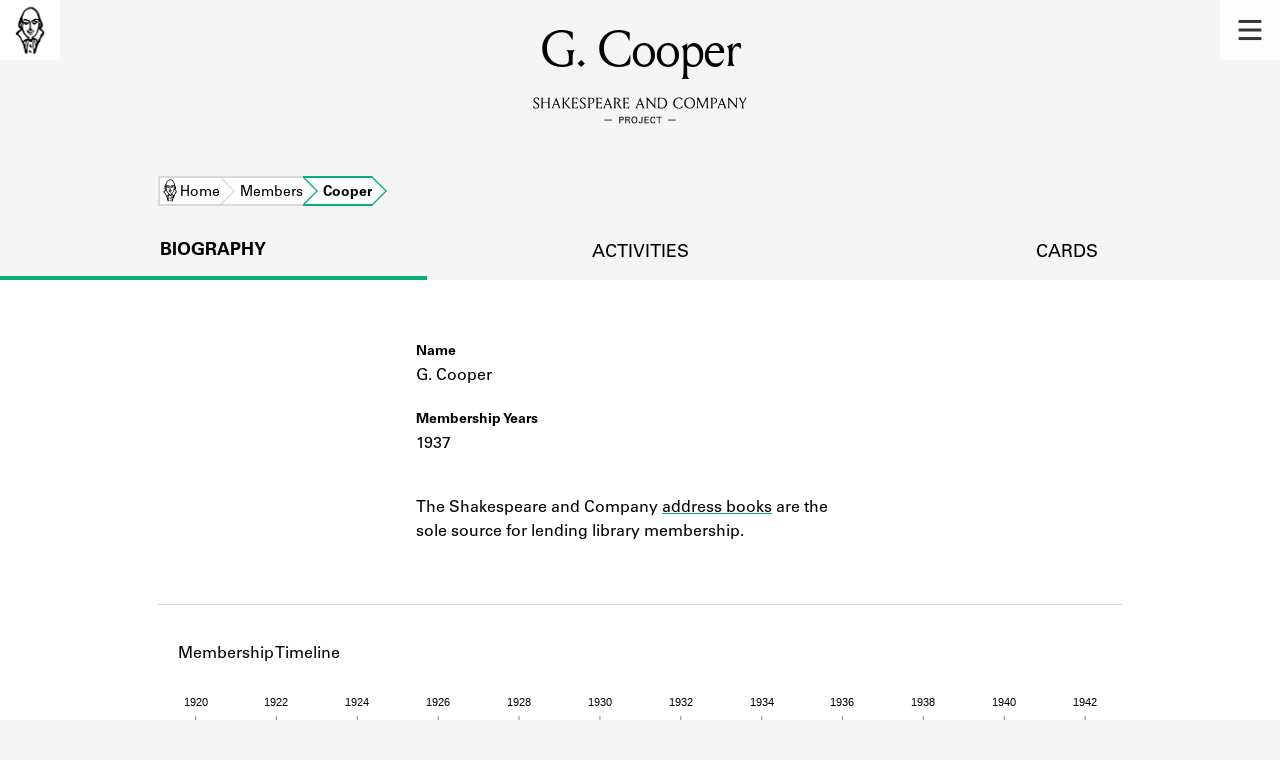

--- FILE ---
content_type: image/svg+xml
request_url: https://shakespeareandco.princeton.edu/static/img/icons/selected-pin.svg
body_size: 1097
content:
<?xml version="1.0" encoding="UTF-8"?>
<svg width="55px" height="86px" viewBox="0 0 55 86" version="1.1" xmlns="http://www.w3.org/2000/svg" xmlns:xlink="http://www.w3.org/1999/xlink">
    <!-- Generator: Sketch 61.2 (89653) - https://sketch.com -->
    <title>Group 6 Copy 16</title>
    <desc>Created with Sketch.</desc>
    <g id="Page-1" stroke="none" stroke-width="1" fill="none" fill-rule="evenodd">
        <g id="Group-6-Copy-16" transform="translate(2.000000, 2.000000)">
            <g id="Group-3-Copy-10" fill="#26AD24" stroke="#FFFFFF" stroke-width="3">
                <path d="M25.4352522,0.000342253521 C11.4102522,0.000342253521 -0.807573913,10.9319197 0.0416869565,26.1291169 C0.43083913,33.0814268 3.11942609,37.5535394 7.00983913,44.0985676 L25.0682739,80.2302718 L42.3883174,45.5771028 C46.7942739,38.4376944 50.0904261,33.6643986 50.8266,26.1291169 C52.2313174,11.7715817 39.4580348,0.000342253521 25.4352522,0.000342253521 Z" id="Fill-1"></path>
            </g>
            <circle id="Oval-Copy-5" fill="#FFFFFF" cx="26" cy="25" r="9"></circle>
        </g>
    </g>
</svg>

--- FILE ---
content_type: image/svg+xml
request_url: https://shakespeareandco.princeton.edu/static/img/icons/twitter.svg
body_size: 939
content:
<?xml version="1.0" encoding="utf-8"?>
<!-- Generator: Adobe Illustrator 23.0.0, SVG Export Plug-In . SVG Version: 6.00 Build 0)  -->
<svg version="1.1" id="Layer_1" xmlns="http://www.w3.org/2000/svg" xmlns:xlink="http://www.w3.org/1999/xlink" x="0px" y="0px"
	 viewBox="0 0 20.19 16.86" style="enable-background:new 0 0 20.19 16.86;" xml:space="preserve">
<style type="text/css">
	.st0{fill-rule:evenodd;clip-rule:evenodd;fill:#07AE79;}
	.st1{fill:#FFFFFF;}
	.st2{fill-rule:evenodd;clip-rule:evenodd;fill:#0788FC;}
	.st3{fill-rule:evenodd;clip-rule:evenodd;fill:#737373;}
	.st4{clip-path:url(#SVGID_2_);fill:#231F20;}
	.st5{clip-path:url(#SVGID_4_);enable-background:new    ;}
	.st6{clip-path:url(#SVGID_6_);}
	.st7{clip-path:url(#SVGID_8_);}
	.st8{clip-path:url(#SVGID_10_);fill:#231F20;}
	.st9{clip-path:url(#SVGID_12_);fill:#231F20;}
	.st10{clip-path:url(#SVGID_14_);enable-background:new    ;}
	.st11{clip-path:url(#SVGID_16_);}
	.st12{clip-path:url(#SVGID_18_);}
	.st13{clip-path:url(#SVGID_20_);fill:#231F20;}
	.st14{clip-path:url(#SVGID_22_);fill:none;stroke:#FFFFFF;stroke-miterlimit:10;}
</style>
<g>
	<defs>
		<path id="SVGID_11_" d="M20.09,2.07c-0.74,0.33-1.53,0.56-2.36,0.66c0.85-0.52,1.5-1.34,1.8-2.33c-0.79,0.48-1.67,0.83-2.61,1.02
			c-0.75-0.82-1.81-1.33-3-1.33c-2.26,0-4.1,1.88-4.1,4.21c0,0.33,0.03,0.65,0.1,0.96c-3.41-0.18-6.43-1.85-8.46-4.4
			C1.13,1.49,0.93,2.22,0.93,2.99c0,1.46,0.72,2.75,1.83,3.5C2.09,6.47,1.45,6.28,0.9,5.96v0.05c0,2.04,1.41,3.74,3.29,4.13
			c-0.34,0.1-0.71,0.15-1.08,0.15c-0.26,0-0.52-0.03-0.77-0.07c0.52,1.67,2.04,2.89,3.83,2.92c-1.4,1.13-3.17,1.8-5.1,1.8
			c-0.33,0-0.66-0.02-0.98-0.06c1.82,1.19,3.97,1.89,6.29,1.89c7.55,0,11.67-6.41,11.67-11.97c0-0.18,0-0.37-0.01-0.55
			C18.85,3.66,19.55,2.92,20.09,2.07"/>
	</defs>
	<clipPath id="SVGID_2_">
		<use xlink:href="#SVGID_11_"  style="overflow:visible;"/>
	</clipPath>
	<rect x="-4.91" y="-4.9" class="st4" width="30" height="26.67"/>
</g>
</svg>


--- FILE ---
content_type: image/svg+xml
request_url: https://shakespeareandco.princeton.edu/static/img/icons/bookstore-pin.svg
body_size: 12242
content:
<?xml version="1.0" encoding="utf-8"?>
<!-- Generator: Adobe Illustrator 23.0.0, SVG Export Plug-In . SVG Version: 6.00 Build 0)  -->
<svg version="1.1" xmlns="http://www.w3.org/2000/svg" xmlns:xlink="http://www.w3.org/1999/xlink" x="0px" y="0px"
	 viewBox="0 0 48.5 62.8" style="enable-background:new 0 0 48.5 62.8;" xml:space="preserve">
<style type="text/css">
	.st0{clip-path:url(#SVGID_2_);}
	.st1{clip-path:url(#SVGID_4_);fill:#26AD24;}
	.st2{fill:#FFFFFF;}
	.st3{fill:#07AE79;}
	.st4{fill:#979797;}
	.st5{fill:#FFFFFF;stroke:#000000;stroke-width:2;stroke-miterlimit:10;}
	.st6{clip-path:url(#SVGID_6_);}
	.st7{clip-path:url(#SVGID_8_);enable-background:new    ;}
	.st8{clip-path:url(#SVGID_10_);}
	.st9{clip-path:url(#SVGID_12_);}
	.st10{clip-path:url(#SVGID_14_);}
	.st11{clip-path:url(#SVGID_16_);}
	.st12{clip-path:url(#SVGID_18_);}
	.st13{clip-path:url(#SVGID_20_);}
	.st14{clip-path:url(#SVGID_22_);}
	.st15{clip-path:url(#SVGID_24_);}
	.st16{clip-path:url(#SVGID_26_);}
	.st17{clip-path:url(#SVGID_28_);}
	.st18{clip-path:url(#SVGID_30_);}
	.st19{clip-path:url(#SVGID_32_);}
	.st20{clip-path:url(#SVGID_34_);}
	.st21{clip-path:url(#SVGID_36_);}
	.st22{clip-path:url(#SVGID_38_);}
	.st23{clip-path:url(#SVGID_40_);}
	.st24{clip-path:url(#SVGID_42_);}
	.st25{clip-path:url(#SVGID_44_);}
	.st26{clip-path:url(#SVGID_46_);enable-background:new    ;}
	.st27{clip-path:url(#SVGID_48_);}
	.st28{clip-path:url(#SVGID_50_);}
	.st29{clip-path:url(#SVGID_52_);}
	.st30{clip-path:url(#SVGID_54_);}
	.st31{clip-path:url(#SVGID_56_);}
	.st32{clip-path:url(#SVGID_58_);}
	.st33{clip-path:url(#SVGID_60_);}
	.st34{clip-path:url(#SVGID_62_);}
	.st35{clip-path:url(#SVGID_64_);}
	.st36{clip-path:url(#SVGID_66_);}
	.st37{clip-path:url(#SVGID_68_);}
	.st38{clip-path:url(#SVGID_70_);}
	.st39{clip-path:url(#SVGID_72_);}
	.st40{clip-path:url(#SVGID_74_);}
	.st41{clip-path:url(#SVGID_76_);}
	.st42{clip-path:url(#SVGID_78_);}
	.st43{clip-path:url(#SVGID_80_);}
	.st44{clip-path:url(#SVGID_82_);}
	.st45{clip-path:url(#SVGID_84_);enable-background:new    ;}
	.st46{clip-path:url(#SVGID_86_);}
	.st47{clip-path:url(#SVGID_88_);}
	.st48{clip-path:url(#SVGID_90_);}
	.st49{clip-path:url(#SVGID_92_);}
	.st50{clip-path:url(#SVGID_94_);}
	.st51{clip-path:url(#SVGID_96_);}
	.st52{clip-path:url(#SVGID_98_);}
	.st53{clip-path:url(#SVGID_100_);}
	.st54{clip-path:url(#SVGID_102_);}
	.st55{clip-path:url(#SVGID_104_);}
	.st56{clip-path:url(#SVGID_106_);}
	.st57{clip-path:url(#SVGID_108_);}
	.st58{clip-path:url(#SVGID_110_);}
	.st59{clip-path:url(#SVGID_112_);}
	.st60{clip-path:url(#SVGID_114_);}
	.st61{clip-path:url(#SVGID_116_);}
	.st62{clip-path:url(#SVGID_118_);}
	.st63{clip-path:url(#SVGID_120_);}
	.st64{clip-path:url(#SVGID_122_);enable-background:new    ;}
	.st65{clip-path:url(#SVGID_124_);}
	.st66{clip-path:url(#SVGID_126_);}
	.st67{clip-path:url(#SVGID_128_);}
	.st68{clip-path:url(#SVGID_130_);}
	.st69{clip-path:url(#SVGID_132_);}
	.st70{clip-path:url(#SVGID_134_);}
	.st71{clip-path:url(#SVGID_136_);}
	.st72{clip-path:url(#SVGID_138_);}
	.st73{clip-path:url(#SVGID_140_);}
	.st74{clip-path:url(#SVGID_142_);}
	.st75{clip-path:url(#SVGID_144_);}
	.st76{clip-path:url(#SVGID_146_);}
	.st77{clip-path:url(#SVGID_148_);}
	.st78{clip-path:url(#SVGID_150_);}
	.st79{clip-path:url(#SVGID_152_);}
	.st80{clip-path:url(#SVGID_154_);}
	.st81{clip-path:url(#SVGID_156_);}
	.st82{fill:#D3D3D3;}
	.st83{fill:none;stroke:#0A9365;stroke-width:0.5;stroke-miterlimit:10;}
	.st84{fill:none;stroke:#BCBCBC;stroke-width:0.5;stroke-miterlimit:10;}
	.st85{clip-path:url(#SVGID_158_);}
	.st86{clip-path:url(#SVGID_160_);enable-background:new    ;}
	.st87{clip-path:url(#SVGID_162_);}
	.st88{clip-path:url(#SVGID_164_);}
	.st89{clip-path:url(#SVGID_166_);}
	.st90{clip-path:url(#SVGID_168_);}
	.st91{clip-path:url(#SVGID_170_);}
	.st92{clip-path:url(#SVGID_172_);}
	.st93{clip-path:url(#SVGID_174_);}
	.st94{clip-path:url(#SVGID_176_);}
	.st95{clip-path:url(#SVGID_178_);}
	.st96{clip-path:url(#SVGID_180_);}
	.st97{clip-path:url(#SVGID_182_);}
	.st98{clip-path:url(#SVGID_184_);}
	.st99{clip-path:url(#SVGID_186_);}
	.st100{clip-path:url(#SVGID_188_);}
	.st101{clip-path:url(#SVGID_190_);}
	.st102{clip-path:url(#SVGID_194_);}
	.st103{clip-path:url(#SVGID_199_);}
	.st104{fill-rule:evenodd;clip-rule:evenodd;fill:#FFFFFF;}
	.st105{clip-path:url(#SVGID_200_);}
	.st106{clip-path:url(#SVGID_202_);}
	.st107{clip-path:url(#SVGID_203_);}
	.st108{clip-path:url(#SVGID_204_);}
	.st109{clip-path:url(#SVGID_205_);}
	.st110{clip-path:url(#SVGID_206_);}
	.st111{clip-path:url(#SVGID_208_);}
	.st112{clip-path:url(#SVGID_210_);fill:#07AE79;}
	.st113{clip-path:url(#SVGID_212_);}
	.st114{clip-path:url(#SVGID_214_);fill:#0A9365;}
	.st115{clip-path:url(#SVGID_216_);}
	.st116{clip-path:url(#SVGID_218_);enable-background:new    ;}
	.st117{clip-path:url(#SVGID_220_);}
	.st118{clip-path:url(#SVGID_222_);}
	.st119{clip-path:url(#SVGID_224_);}
	.st120{clip-path:url(#SVGID_226_);}
	.st121{clip-path:url(#SVGID_228_);enable-background:new    ;}
	.st122{clip-path:url(#SVGID_230_);}
	.st123{clip-path:url(#SVGID_232_);}
	.st124{clip-path:url(#SVGID_234_);}
	.st125{clip-path:url(#SVGID_236_);}
	.st126{clip-path:url(#SVGID_238_);enable-background:new    ;}
	.st127{clip-path:url(#SVGID_240_);}
	.st128{clip-path:url(#SVGID_242_);}
	.st129{clip-path:url(#SVGID_244_);}
	.st130{clip-path:url(#SVGID_246_);}
	.st131{clip-path:url(#SVGID_248_);enable-background:new    ;}
	.st132{clip-path:url(#SVGID_250_);}
	.st133{clip-path:url(#SVGID_252_);}
	.st134{clip-path:url(#SVGID_254_);}
	.st135{clip-path:url(#SVGID_256_);}
	.st136{clip-path:url(#SVGID_258_);enable-background:new    ;}
	.st137{clip-path:url(#SVGID_260_);}
	.st138{clip-path:url(#SVGID_262_);}
	.st139{clip-path:url(#SVGID_264_);}
	.st140{clip-path:url(#SVGID_266_);}
	.st141{clip-path:url(#SVGID_268_);enable-background:new    ;}
	.st142{clip-path:url(#SVGID_270_);}
	.st143{clip-path:url(#SVGID_272_);}
	.st144{clip-path:url(#SVGID_274_);}
	.st145{clip-path:url(#SVGID_276_);}
	.st146{clip-path:url(#SVGID_278_);enable-background:new    ;}
	.st147{clip-path:url(#SVGID_280_);}
	.st148{clip-path:url(#SVGID_282_);}
	.st149{clip-path:url(#SVGID_284_);}
	.st150{clip-path:url(#SVGID_286_);}
	.st151{clip-path:url(#SVGID_288_);enable-background:new    ;}
	.st152{clip-path:url(#SVGID_290_);}
	.st153{clip-path:url(#SVGID_292_);}
	.st154{clip-path:url(#SVGID_294_);}
	.st155{fill:#FFFFFF;stroke:#000000;stroke-miterlimit:10;}
	.st156{clip-path:url(#SVGID_296_);}
	.st157{clip-path:url(#SVGID_298_);enable-background:new    ;}
	.st158{clip-path:url(#SVGID_300_);}
	.st159{clip-path:url(#SVGID_302_);}
	.st160{clip-path:url(#SVGID_304_);}
	.st161{clip-path:url(#SVGID_306_);}
	.st162{clip-path:url(#SVGID_308_);}
	.st163{clip-path:url(#SVGID_310_);}
	.st164{clip-path:url(#SVGID_312_);}
	.st165{clip-path:url(#SVGID_314_);}
	.st166{clip-path:url(#SVGID_316_);}
	.st167{clip-path:url(#SVGID_318_);}
	.st168{clip-path:url(#SVGID_320_);}
	.st169{clip-path:url(#SVGID_322_);}
	.st170{clip-path:url(#SVGID_324_);}
	.st171{clip-path:url(#SVGID_326_);}
	.st172{clip-path:url(#SVGID_328_);}
	.st173{clip-path:url(#SVGID_330_);}
	.st174{clip-path:url(#SVGID_332_);}
	.st175{fill:#0A9365;}
	.st176{clip-path:url(#SVGID_334_);}
	.st177{clip-path:url(#SVGID_336_);enable-background:new    ;}
	.st178{clip-path:url(#SVGID_338_);}
	.st179{clip-path:url(#SVGID_340_);}
	.st180{clip-path:url(#SVGID_342_);}
	.st181{clip-path:url(#SVGID_344_);}
	.st182{clip-path:url(#SVGID_346_);}
	.st183{clip-path:url(#SVGID_348_);}
	.st184{clip-path:url(#SVGID_350_);}
	.st185{clip-path:url(#SVGID_352_);}
	.st186{clip-path:url(#SVGID_354_);}
	.st187{clip-path:url(#SVGID_356_);}
	.st188{clip-path:url(#SVGID_358_);}
	.st189{clip-path:url(#SVGID_360_);}
	.st190{clip-path:url(#SVGID_362_);}
	.st191{clip-path:url(#SVGID_364_);}
	.st192{clip-path:url(#SVGID_366_);}
	.st193{clip-path:url(#SVGID_368_);}
	.st194{clip-path:url(#SVGID_370_);}
	.st195{clip-path:url(#SVGID_372_);}
	.st196{clip-path:url(#SVGID_374_);fill:#FFFFFF;}
	.st197{clip-path:url(#SVGID_376_);}
	.st198{clip-path:url(#SVGID_378_);fill:#979797;}
	.st199{clip-path:url(#SVGID_380_);}
	.st200{clip-path:url(#SVGID_382_);fill:#FFFFFF;}
	.st201{clip-path:url(#SVGID_384_);}
	.st202{clip-path:url(#SVGID_386_);fill:#07AE79;}
	.st203{clip-path:url(#SVGID_390_);}
	.st204{clip-path:url(#SVGID_392_);enable-background:new    ;}
	.st205{clip-path:url(#SVGID_394_);}
	.st206{clip-path:url(#SVGID_396_);}
	.st207{clip-path:url(#SVGID_398_);}
	.st208{clip-path:url(#SVGID_400_);}
	.st209{clip-path:url(#SVGID_402_);enable-background:new    ;}
	.st210{clip-path:url(#SVGID_404_);}
	.st211{clip-path:url(#SVGID_406_);}
	.st212{clip-path:url(#SVGID_408_);}
	.st213{clip-path:url(#SVGID_410_);}
	.st214{clip-path:url(#SVGID_412_);enable-background:new    ;}
	.st215{clip-path:url(#SVGID_414_);}
	.st216{clip-path:url(#SVGID_416_);}
	.st217{clip-path:url(#SVGID_418_);}
	.st218{clip-path:url(#SVGID_420_);}
	.st219{clip-path:url(#SVGID_422_);enable-background:new    ;}
	.st220{clip-path:url(#SVGID_424_);}
	.st221{clip-path:url(#SVGID_426_);}
	.st222{clip-path:url(#SVGID_428_);}
	.st223{clip-path:url(#SVGID_430_);}
	.st224{clip-path:url(#SVGID_432_);enable-background:new    ;}
	.st225{clip-path:url(#SVGID_434_);}
	.st226{clip-path:url(#SVGID_436_);}
	.st227{clip-path:url(#SVGID_438_);}
	.st228{clip-path:url(#SVGID_440_);}
	.st229{clip-path:url(#SVGID_442_);enable-background:new    ;}
	.st230{clip-path:url(#SVGID_444_);}
	.st231{clip-path:url(#SVGID_446_);}
	.st232{clip-path:url(#SVGID_448_);}
	.st233{clip-path:url(#SVGID_450_);}
	.st234{clip-path:url(#SVGID_452_);enable-background:new    ;}
	.st235{clip-path:url(#SVGID_454_);}
	.st236{clip-path:url(#SVGID_456_);}
	.st237{clip-path:url(#SVGID_458_);}
	.st238{clip-path:url(#SVGID_460_);}
	.st239{clip-path:url(#SVGID_462_);enable-background:new    ;}
	.st240{clip-path:url(#SVGID_464_);}
	.st241{clip-path:url(#SVGID_466_);}
	.st242{clip-path:url(#SVGID_468_);}
	.st243{clip-path:url(#SVGID_472_);}
	.st244{clip-path:url(#SVGID_474_);enable-background:new    ;}
	.st245{clip-path:url(#SVGID_476_);}
	.st246{clip-path:url(#SVGID_478_);}
	.st247{clip-path:url(#SVGID_480_);}
	.st248{clip-path:url(#SVGID_482_);}
	.st249{clip-path:url(#SVGID_484_);}
	.st250{clip-path:url(#SVGID_486_);}
	.st251{clip-path:url(#SVGID_488_);}
	.st252{clip-path:url(#SVGID_490_);}
	.st253{clip-path:url(#SVGID_492_);}
	.st254{clip-path:url(#SVGID_494_);}
	.st255{clip-path:url(#SVGID_496_);}
	.st256{clip-path:url(#SVGID_498_);}
	.st257{clip-path:url(#SVGID_500_);}
	.st258{clip-path:url(#SVGID_502_);}
	.st259{clip-path:url(#SVGID_504_);}
	.st260{clip-path:url(#SVGID_506_);}
	.st261{clip-path:url(#SVGID_508_);}
	.st262{clip-path:url(#SVGID_510_);}
	.st263{clip-path:url(#SVGID_512_);enable-background:new    ;}
	.st264{clip-path:url(#SVGID_514_);}
	.st265{clip-path:url(#SVGID_516_);}
	.st266{clip-path:url(#SVGID_518_);}
	.st267{clip-path:url(#SVGID_520_);}
	.st268{clip-path:url(#SVGID_522_);}
	.st269{clip-path:url(#SVGID_524_);}
	.st270{clip-path:url(#SVGID_526_);}
	.st271{clip-path:url(#SVGID_528_);}
	.st272{clip-path:url(#SVGID_530_);}
	.st273{clip-path:url(#SVGID_532_);}
	.st274{clip-path:url(#SVGID_534_);}
	.st275{clip-path:url(#SVGID_536_);}
	.st276{clip-path:url(#SVGID_538_);}
	.st277{clip-path:url(#SVGID_540_);}
	.st278{clip-path:url(#SVGID_542_);}
	.st279{clip-path:url(#SVGID_544_);}
	.st280{clip-path:url(#SVGID_546_);}
	.st281{fill:#FFFFFF;stroke:#979797;stroke-width:0.25;stroke-miterlimit:10;}
	.st282{clip-path:url(#SVGID_548_);}
	.st283{clip-path:url(#SVGID_550_);enable-background:new    ;}
	.st284{clip-path:url(#SVGID_552_);}
	.st285{clip-path:url(#SVGID_554_);}
	.st286{clip-path:url(#SVGID_556_);}
	.st287{clip-path:url(#SVGID_558_);}
	.st288{clip-path:url(#SVGID_560_);}
	.st289{clip-path:url(#SVGID_562_);}
	.st290{clip-path:url(#SVGID_564_);}
	.st291{clip-path:url(#SVGID_566_);}
	.st292{clip-path:url(#SVGID_568_);}
	.st293{clip-path:url(#SVGID_570_);}
	.st294{clip-path:url(#SVGID_572_);}
	.st295{clip-path:url(#SVGID_574_);}
	.st296{clip-path:url(#SVGID_576_);}
	.st297{clip-path:url(#SVGID_578_);}
	.st298{clip-path:url(#SVGID_580_);}
	.st299{clip-path:url(#SVGID_582_);}
	.st300{clip-path:url(#SVGID_584_);}
	.st301{clip-path:url(#SVGID_586_);}
	.st302{clip-path:url(#SVGID_588_);enable-background:new    ;}
	.st303{clip-path:url(#SVGID_590_);}
	.st304{clip-path:url(#SVGID_592_);}
	.st305{clip-path:url(#SVGID_594_);}
	.st306{clip-path:url(#SVGID_596_);}
	.st307{clip-path:url(#SVGID_598_);}
	.st308{clip-path:url(#SVGID_600_);}
	.st309{clip-path:url(#SVGID_602_);}
	.st310{clip-path:url(#SVGID_604_);}
	.st311{clip-path:url(#SVGID_606_);}
	.st312{clip-path:url(#SVGID_608_);}
	.st313{clip-path:url(#SVGID_610_);}
	.st314{clip-path:url(#SVGID_612_);}
	.st315{clip-path:url(#SVGID_614_);}
	.st316{clip-path:url(#SVGID_616_);}
	.st317{clip-path:url(#SVGID_618_);}
	.st318{clip-path:url(#SVGID_620_);}
	.st319{clip-path:url(#SVGID_622_);}
	.st320{clip-path:url(#SVGID_624_);}
	.st321{clip-path:url(#SVGID_626_);enable-background:new    ;}
	.st322{clip-path:url(#SVGID_628_);}
	.st323{clip-path:url(#SVGID_630_);}
	.st324{clip-path:url(#SVGID_632_);}
	.st325{clip-path:url(#SVGID_634_);}
	.st326{clip-path:url(#SVGID_636_);}
	.st327{clip-path:url(#SVGID_638_);}
	.st328{clip-path:url(#SVGID_640_);}
	.st329{clip-path:url(#SVGID_642_);}
	.st330{clip-path:url(#SVGID_644_);}
	.st331{clip-path:url(#SVGID_646_);}
	.st332{clip-path:url(#SVGID_648_);}
	.st333{clip-path:url(#SVGID_650_);}
	.st334{clip-path:url(#SVGID_652_);}
	.st335{clip-path:url(#SVGID_654_);}
	.st336{clip-path:url(#SVGID_656_);}
	.st337{clip-path:url(#SVGID_658_);}
	.st338{clip-path:url(#SVGID_660_);}
	.st339{clip-path:url(#SVGID_662_);}
	.st340{clip-path:url(#SVGID_664_);enable-background:new    ;}
	.st341{clip-path:url(#SVGID_666_);}
	.st342{clip-path:url(#SVGID_668_);}
	.st343{clip-path:url(#SVGID_670_);}
	.st344{clip-path:url(#SVGID_672_);}
	.st345{clip-path:url(#SVGID_674_);}
	.st346{clip-path:url(#SVGID_676_);}
	.st347{clip-path:url(#SVGID_678_);}
	.st348{clip-path:url(#SVGID_680_);}
	.st349{clip-path:url(#SVGID_682_);}
	.st350{clip-path:url(#SVGID_684_);}
	.st351{clip-path:url(#SVGID_686_);}
	.st352{clip-path:url(#SVGID_688_);}
	.st353{clip-path:url(#SVGID_690_);}
	.st354{clip-path:url(#SVGID_692_);}
	.st355{clip-path:url(#SVGID_694_);}
	.st356{clip-path:url(#SVGID_696_);}
	.st357{clip-path:url(#SVGID_698_);}
	.st358{clip-path:url(#SVGID_700_);}
	.st359{clip-path:url(#SVGID_702_);enable-background:new    ;}
	.st360{clip-path:url(#SVGID_704_);}
	.st361{clip-path:url(#SVGID_706_);}
	.st362{clip-path:url(#SVGID_708_);}
	.st363{clip-path:url(#SVGID_710_);}
	.st364{clip-path:url(#SVGID_712_);}
	.st365{clip-path:url(#SVGID_714_);}
	.st366{clip-path:url(#SVGID_716_);}
	.st367{clip-path:url(#SVGID_718_);}
	.st368{clip-path:url(#SVGID_720_);}
	.st369{clip-path:url(#SVGID_722_);}
	.st370{clip-path:url(#SVGID_724_);}
	.st371{clip-path:url(#SVGID_726_);}
	.st372{clip-path:url(#SVGID_728_);}
	.st373{clip-path:url(#SVGID_730_);}
	.st374{clip-path:url(#SVGID_732_);}
	.st375{clip-path:url(#SVGID_734_);}
	.st376{clip-path:url(#SVGID_736_);}
	.st377{clip-path:url(#SVGID_738_);}
	.st378{clip-path:url(#SVGID_740_);enable-background:new    ;}
	.st379{clip-path:url(#SVGID_742_);}
	.st380{clip-path:url(#SVGID_744_);}
	.st381{clip-path:url(#SVGID_746_);}
	.st382{clip-path:url(#SVGID_748_);}
	.st383{clip-path:url(#SVGID_750_);}
	.st384{clip-path:url(#SVGID_752_);}
	.st385{clip-path:url(#SVGID_754_);}
	.st386{clip-path:url(#SVGID_756_);}
	.st387{clip-path:url(#SVGID_758_);}
	.st388{clip-path:url(#SVGID_760_);}
	.st389{clip-path:url(#SVGID_762_);}
	.st390{clip-path:url(#SVGID_764_);}
	.st391{clip-path:url(#SVGID_766_);}
	.st392{clip-path:url(#SVGID_768_);}
	.st393{clip-path:url(#SVGID_770_);}
	.st394{clip-path:url(#SVGID_772_);}
	.st395{clip-path:url(#SVGID_774_);}
	.st396{clip-path:url(#SVGID_776_);}
	.st397{clip-path:url(#SVGID_778_);enable-background:new    ;}
	.st398{clip-path:url(#SVGID_780_);}
	.st399{clip-path:url(#SVGID_782_);}
	.st400{clip-path:url(#SVGID_784_);}
	.st401{clip-path:url(#SVGID_786_);}
	.st402{clip-path:url(#SVGID_788_);}
	.st403{clip-path:url(#SVGID_790_);}
	.st404{clip-path:url(#SVGID_792_);}
	.st405{clip-path:url(#SVGID_794_);}
	.st406{clip-path:url(#SVGID_796_);}
	.st407{clip-path:url(#SVGID_798_);}
	.st408{clip-path:url(#SVGID_800_);}
	.st409{clip-path:url(#SVGID_802_);}
	.st410{clip-path:url(#SVGID_804_);}
	.st411{clip-path:url(#SVGID_806_);}
	.st412{clip-path:url(#SVGID_808_);}
	.st413{clip-path:url(#SVGID_810_);}
	.st414{clip-path:url(#SVGID_812_);}
	.st415{clip-path:url(#SVGID_814_);}
	.st416{clip-path:url(#SVGID_816_);enable-background:new    ;}
	.st417{clip-path:url(#SVGID_818_);}
	.st418{clip-path:url(#SVGID_820_);}
	.st419{clip-path:url(#SVGID_822_);}
	.st420{clip-path:url(#SVGID_824_);}
	.st421{clip-path:url(#SVGID_826_);}
	.st422{clip-path:url(#SVGID_828_);}
	.st423{clip-path:url(#SVGID_830_);}
	.st424{clip-path:url(#SVGID_832_);}
	.st425{clip-path:url(#SVGID_834_);}
	.st426{clip-path:url(#SVGID_836_);}
	.st427{clip-path:url(#SVGID_838_);}
	.st428{clip-path:url(#SVGID_840_);}
	.st429{clip-path:url(#SVGID_842_);}
	.st430{clip-path:url(#SVGID_844_);}
	.st431{clip-path:url(#SVGID_846_);}
	.st432{clip-path:url(#SVGID_848_);}
	.st433{clip-path:url(#SVGID_850_);}
	.st434{clip-path:url(#SVGID_852_);}
	.st435{clip-path:url(#SVGID_854_);enable-background:new    ;}
	.st436{clip-path:url(#SVGID_856_);}
	.st437{clip-path:url(#SVGID_858_);}
	.st438{clip-path:url(#SVGID_860_);}
	.st439{clip-path:url(#SVGID_862_);}
	.st440{clip-path:url(#SVGID_864_);}
	.st441{clip-path:url(#SVGID_866_);}
	.st442{clip-path:url(#SVGID_868_);}
	.st443{clip-path:url(#SVGID_870_);}
	.st444{clip-path:url(#SVGID_872_);}
	.st445{clip-path:url(#SVGID_874_);}
	.st446{clip-path:url(#SVGID_876_);}
	.st447{clip-path:url(#SVGID_878_);}
	.st448{clip-path:url(#SVGID_880_);}
	.st449{clip-path:url(#SVGID_882_);}
	.st450{clip-path:url(#SVGID_884_);}
	.st451{clip-path:url(#SVGID_886_);}
	.st452{clip-path:url(#SVGID_888_);}
	.st453{clip-path:url(#SVGID_890_);}
	.st454{clip-path:url(#SVGID_892_);enable-background:new    ;}
	.st455{clip-path:url(#SVGID_894_);}
	.st456{clip-path:url(#SVGID_896_);}
	.st457{clip-path:url(#SVGID_898_);}
	.st458{clip-path:url(#SVGID_900_);}
	.st459{clip-path:url(#SVGID_902_);}
	.st460{clip-path:url(#SVGID_904_);}
	.st461{clip-path:url(#SVGID_906_);}
	.st462{clip-path:url(#SVGID_908_);}
	.st463{clip-path:url(#SVGID_910_);}
	.st464{clip-path:url(#SVGID_912_);}
	.st465{clip-path:url(#SVGID_914_);}
	.st466{clip-path:url(#SVGID_916_);}
	.st467{clip-path:url(#SVGID_918_);}
	.st468{clip-path:url(#SVGID_920_);}
	.st469{clip-path:url(#SVGID_922_);}
	.st470{clip-path:url(#SVGID_924_);}
	.st471{clip-path:url(#SVGID_926_);}
	.st472{clip-path:url(#SVGID_928_);}
	.st473{clip-path:url(#SVGID_930_);enable-background:new    ;}
	.st474{clip-path:url(#SVGID_932_);}
	.st475{clip-path:url(#SVGID_934_);}
	.st476{clip-path:url(#SVGID_936_);}
	.st477{clip-path:url(#SVGID_938_);}
	.st478{clip-path:url(#SVGID_940_);}
	.st479{clip-path:url(#SVGID_942_);}
	.st480{clip-path:url(#SVGID_944_);}
	.st481{clip-path:url(#SVGID_946_);}
	.st482{clip-path:url(#SVGID_948_);}
	.st483{clip-path:url(#SVGID_950_);}
	.st484{clip-path:url(#SVGID_952_);}
	.st485{clip-path:url(#SVGID_954_);}
	.st486{clip-path:url(#SVGID_956_);}
	.st487{clip-path:url(#SVGID_958_);}
	.st488{clip-path:url(#SVGID_960_);}
	.st489{clip-path:url(#SVGID_962_);}
	.st490{clip-path:url(#SVGID_964_);}
	.st491{fill-rule:evenodd;clip-rule:evenodd;fill:none;}
	.st492{fill:none;stroke:#000000;stroke-width:0.5;stroke-miterlimit:10;}
	.st493{fill:none;stroke:#000000;stroke-width:2;stroke-miterlimit:10;}
	.st494{clip-path:url(#SVGID_966_);}
	.st495{clip-path:url(#SVGID_968_);fill:#FFFFFF;stroke:#979797;stroke-width:0.25;stroke-miterlimit:10;}
	.st496{fill:none;stroke:#979797;stroke-width:0.25;stroke-miterlimit:10;}
	.st497{clip-path:url(#SVGID_970_);}
	.st498{clip-path:url(#SVGID_972_);fill:#949494;}
	.st499{clip-path:url(#SVGID_974_);}
	.st500{clip-path:url(#SVGID_976_);fill:#949494;}
	.st501{clip-path:url(#SVGID_978_);}
	.st502{clip-path:url(#SVGID_980_);fill:#949494;}
	.st503{clip-path:url(#SVGID_982_);}
	.st504{clip-path:url(#SVGID_984_);fill:#949494;}
	.st505{clip-path:url(#SVGID_986_);}
	.st506{clip-path:url(#SVGID_988_);fill:#08A674;}
	.st507{fill:#FFFFFF;stroke:#07AE79;stroke-width:2;stroke-miterlimit:10;}
	.st508{clip-path:url(#SVGID_990_);}
	.st509{clip-path:url(#SVGID_992_);fill:#FFFFFF;}
	.st510{clip-path:url(#SVGID_994_);}
	.st511{clip-path:url(#SVGID_996_);fill:#979797;}
	.st512{clip-path:url(#SVGID_1000_);}
	.st513{clip-path:url(#SVGID_1002_);fill:#FFFFFF;}
	.st514{clip-path:url(#SVGID_1004_);}
	.st515{clip-path:url(#SVGID_1006_);fill:#07AE79;}
	.st516{fill:none;}
	.st517{clip-path:url(#SVGID_1010_);}
	.st518{clip-path:url(#SVGID_1012_);fill:#FFFFFF;stroke:#000000;stroke-width:2;stroke-miterlimit:10;}
	.st519{clip-path:url(#SVGID_1014_);}
	.st520{clip-path:url(#SVGID_1016_);enable-background:new    ;}
	.st521{clip-path:url(#SVGID_1018_);}
	.st522{clip-path:url(#SVGID_1020_);}
	.st523{clip-path:url(#SVGID_1022_);}
	.st524{clip-path:url(#SVGID_1024_);}
	.st525{clip-path:url(#SVGID_1026_);enable-background:new    ;}
	.st526{clip-path:url(#SVGID_1028_);}
	.st527{clip-path:url(#SVGID_1030_);}
	.st528{clip-path:url(#SVGID_1032_);}
	.st529{clip-path:url(#SVGID_1034_);}
	.st530{clip-path:url(#SVGID_1036_);enable-background:new    ;}
	.st531{clip-path:url(#SVGID_1038_);}
	.st532{clip-path:url(#SVGID_1040_);}
	.st533{clip-path:url(#SVGID_1042_);}
	.st534{clip-path:url(#SVGID_1044_);}
	.st535{clip-path:url(#SVGID_1046_);enable-background:new    ;}
	.st536{clip-path:url(#SVGID_1048_);}
	.st537{clip-path:url(#SVGID_1050_);}
	.st538{clip-path:url(#SVGID_1052_);}
	.st539{clip-path:url(#SVGID_1054_);}
	.st540{clip-path:url(#SVGID_1056_);enable-background:new    ;}
	.st541{clip-path:url(#SVGID_1058_);}
	.st542{clip-path:url(#SVGID_1060_);}
	.st543{clip-path:url(#SVGID_1062_);}
	.st544{clip-path:url(#SVGID_1064_);}
	.st545{clip-path:url(#SVGID_1066_);enable-background:new    ;}
	.st546{clip-path:url(#SVGID_1068_);}
	.st547{clip-path:url(#SVGID_1070_);}
	.st548{clip-path:url(#SVGID_1072_);}
	.st549{clip-path:url(#SVGID_1074_);}
	.st550{clip-path:url(#SVGID_1076_);enable-background:new    ;}
	.st551{clip-path:url(#SVGID_1078_);}
	.st552{clip-path:url(#SVGID_1080_);}
	.st553{clip-path:url(#SVGID_1082_);}
	.st554{clip-path:url(#SVGID_1084_);}
	.st555{clip-path:url(#SVGID_1086_);enable-background:new    ;}
	.st556{clip-path:url(#SVGID_1088_);}
	.st557{clip-path:url(#SVGID_1090_);}
	.st558{clip-path:url(#SVGID_1092_);}
	.st559{clip-path:url(#SVGID_1094_);}
	.st560{clip-path:url(#SVGID_1096_);enable-background:new    ;}
	.st561{clip-path:url(#SVGID_1098_);}
	.st562{clip-path:url(#SVGID_1100_);}
	.st563{opacity:0.33;clip-path:url(#SVGID_1102_);}
	.st564{fill:none;stroke:#36892F;stroke-miterlimit:10;}
	.st565{clip-path:url(#SVGID_1104_);}
	.st566{clip-path:url(#SVGID_1106_);fill:#26AD24;}
	.st567{opacity:0.33;}
	.st568{clip-path:url(#SVGID_1108_);}
	.st569{clip-path:url(#SVGID_1110_);}
</style>
<g id="Layer_1">
</g>
<g id="Layer_2">
	<rect x="-531.3" y="-1144.2" class="st516" width="1024" height="1789"/>
	<g>
		<g>
			<defs>
				<path id="SVGID_1009_" d="M46.9,24.2c0,12.6-10.2,22.7-22.7,22.7S1.5,36.7,1.5,24.2c0-12.6,10.2-22.7,22.7-22.7
					S46.9,11.6,46.9,24.2"/>
			</defs>
			<use xlink:href="#SVGID_1009_"  style="overflow:visible;fill:#FFFFFF;"/>
			<clipPath id="SVGID_2_">
				<use xlink:href="#SVGID_1009_"  style="overflow:visible;"/>
			</clipPath>
			<g class="st0">
				<defs>
					<rect id="SVGID_1011_" x="-602.1" y="-1144.2" width="1024" height="1789"/>
				</defs>
				<use xlink:href="#SVGID_1011_"  style="overflow:visible;fill:#FFFFFF;"/>
				<clipPath id="SVGID_4_">
					<use xlink:href="#SVGID_1011_"  style="overflow:visible;"/>
				</clipPath>
				
					<rect x="-3.5" y="-3.5" style="clip-path:url(#SVGID_4_);fill:#FFFFFF;stroke:#000000;stroke-width:2;stroke-miterlimit:10;" width="55.5" height="55.5"/>
				<use xlink:href="#SVGID_1011_"  style="overflow:visible;fill:none;stroke:#000000;stroke-width:2;stroke-miterlimit:10;"/>
			</g>
			<use xlink:href="#SVGID_1009_"  style="overflow:visible;fill:none;stroke:#000000;stroke-width:2;stroke-miterlimit:10;"/>
		</g>
		<g>
			<g>
				<defs>
					<path id="SVGID_1013_" d="M20.9,43.1c0.1,0.1,0.2,0.1,0.3,0.1c-0.1,0-0.2,0.1-0.3,0.1V43.1z M28.1,41.5
						c0.1,0.2,0.1,0.3-0.1,0.4C27.9,41.8,28,41.7,28.1,41.5z M21.4,38.8c0.1-0.1,0.1-0.1,0.2-0.2c0,0,0,0,0,0c0,0.1,0,0.1-0.1,0.2
						C21.5,38.8,21.5,38.8,21.4,38.8z M19,37.1c0-0.1,0-0.2,0-0.4c0.1,0.1,0.2,0.2,0.1,0.4C19.1,37.1,19.1,37.1,19,37.1z M28.7,36.6
						C28.7,36.5,28.7,36.5,28.7,36.6c0.1,0.1,0.1,0.1,0.1,0.2l0.1,0c-0.1,0-0.1,0.1-0.2,0.1C28.7,36.8,28.7,36.7,28.7,36.6z
						 M19.3,33.6c0.1,0.1,0.1,0.1,0.2,0.2h-0.3C19.2,33.7,19.2,33.7,19.3,33.6z M19.4,36.2c0-0.2-0.1-0.4-0.3-0.6
						c-0.1-0.1-0.1-0.2-0.1-0.3c0-0.1-0.1-0.2-0.1-0.3c0-0.1-0.1-0.2-0.1-0.4c0-0.1,0.1-0.2,0.2-0.3c0.3-0.2,0.6-0.5,1-0.7
						c0.1-0.1,0.2-0.1,0.4-0.2c0,0.1,0,0.1,0,0.2c0,0.3-0.1,0.5-0.2,0.8C20.1,34.6,20,34.8,20,35c0,0.1,0,0.2-0.1,0.2
						c-0.1,0.4-0.3,0.7-0.3,1.1c0,0,0,0.1-0.1,0.2C19.5,36.4,19.4,36.3,19.4,36.2z M20.7,40.2c0.1-0.1,0-0.3-0.1-0.3
						c-0.2-0.1-0.3-0.4-0.3-0.6c0,0,0-0.1,0-0.1c0.1-0.2,0.1-0.4,0.1-0.6c0-0.1,0-0.2,0-0.3c-0.1-0.3-0.2-0.6-0.1-0.9
						c0.1-0.2,0-0.4,0-0.6c0-0.2,0.1-0.3,0.1-0.5c0-0.1,0.1-0.3,0.1-0.4c0-0.3,0.1-0.6,0.2-0.9c0-0.1,0.1-0.2,0.2-0.3
						c-0.1-0.2,0-0.3,0.1-0.5c0.1-0.1,0.2-0.2,0.2-0.3c0-0.2,0.1-0.4,0.3-0.5c0,0.1,0.1,0.1,0.1,0.2c0,0.2,0,0.4,0,0.5
						c0,0.3,0,0.5,0,0.8c0,0.3,0,0.6-0.2,0.9c-0.1,0.1-0.1,0.3-0.1,0.5c0,0.3,0,0.5-0.1,0.8c-0.1,0.2,0,0.5,0,0.8
						c0,0.1,0,0.2-0.1,0.3c-0.2,0.2-0.2,0.5-0.2,0.8c0,0.3,0,0.5,0,0.8c0,0.1,0,0.2-0.1,0.3c0.1,0.2,0.1,0.4,0,0.6
						C20.6,40.5,20.6,40.3,20.7,40.2z M28.6,35.2c0.1-0.3-0.1-0.6-0.1-0.9c0-0.1-0.1-0.1-0.1-0.2c-0.1-0.1-0.1-0.2-0.1-0.3
						c-0.1-0.1-0.1-0.2-0.2-0.3c-0.2-0.2-0.3-0.4-0.5-0.6c-0.1-0.1-0.1-0.3-0.2-0.4c0-0.1,0-0.2,0-0.3c0.3,0.1,0.7,0.2,1,0.4
						c0.1,0,0.2,0.1,0.3,0.2c0.2,0.2,0.4,0.4,0.5,0.6c0.2,0.3,0.4,0.6,0.4,0.9c0,0,0,0.1,0,0.1l0,0c-0.1,0.1-0.1,0.3-0.2,0.4
						c0,0.1-0.1,0.2-0.2,0.3c-0.1,0.2-0.1,0.4-0.2,0.5c0,0.1-0.1,0.1-0.1,0.2C28.7,35.8,28.8,35.5,28.6,35.2z M27.4,40.4
						c-0.1-0.3-0.1-0.7-0.2-1c0,0,0-0.1,0-0.1c-0.2-0.4-0.2-0.9-0.2-1.3c0-0.2,0-0.4,0-0.5c0-0.4,0-0.7,0-1.1c0-0.3,0-0.7-0.1-1
						c0-0.1-0.1-0.2-0.1-0.4c-0.1-0.5-0.3-1-0.5-1.5c-0.1-0.2-0.1-0.4-0.2-0.6c0-0.2,0.1-0.4,0.4-0.6c0.3,0,0.3,0.1,0.3,0.3
						c0.1,0.4,0.1,0.7,0.3,1.1c0.1,0.1,0.1,0.2,0.2,0.3c0.1,0.1,0.2,0.3,0.3,0.4c0.2,0.3,0.3,0.6,0.5,0.8c0,0.1,0,0.2,0,0.3
						c0,0.1,0,0.3,0,0.4c0,0.1,0,0.1,0,0.2c0,0.4-0.1,0.7,0,1c0,0.1,0,0.2,0,0.2c0,0.4,0.1,0.7,0.1,1.1c0,0.1,0,0.2-0.1,0.2
						c-0.2,0.3-0.3,0.7-0.4,1c-0.1,0.3-0.2,0.6-0.2,0.9c0,0.1,0,0.1-0.1,0.2c0,0,0,0-0.1,0C27.4,40.6,27.4,40.5,27.4,40.4z
						 M23.4,32.1c0-0.1,0.1-0.1,0.1-0.2c0,0.1,0,0.2,0.1,0.4C23.5,32.2,23.4,32.2,23.4,32.1z M23,31.6v-0.1c0.1,0,0.3,0,0.4,0
						c-0.1,0.1-0.1,0.2-0.2,0.2C23.1,31.6,23,31.6,23,31.6z M22.5,31.4c0.1,0,0.2,0,0.3,0c0,0,0,0,0,0c-0.1,0.1-0.2,0.1-0.3,0.2
						C22.5,31.5,22.5,31.5,22.5,31.4z M15.6,30.3c0.1,0,0.1-0.1,0.2-0.1c0,0.1-0.1,0.2-0.1,0.3C15.7,30.3,15.7,30.3,15.6,30.3z
						 M15.2,30C15.2,30,15.2,29.9,15.2,30c0-0.1,0.1-0.1,0.1-0.1c0,0,0.1,0.1,0.1,0.1c0,0,0,0,0,0.1C15.3,30,15.2,30,15.2,30z
						 M15.3,29.7c0-0.1-0.1-0.2-0.1-0.4c0.1,0.1,0.2,0.1,0.2,0.2C15.4,29.6,15.4,29.6,15.3,29.7C15.3,29.7,15.3,29.7,15.3,29.7z
						 M13.7,27.7c0,0,0.1,0.1,0.1,0.1c-0.1,0.1-0.1,0.2-0.2,0.3C13.6,28,13.6,28,13.7,27.7z M13.8,26C13.8,26,13.8,26,13.8,26
						c0,0.1-0.1,0.2-0.1,0.3c-0.1,0-0.1,0-0.2,0.1C13.6,26.2,13.7,26.1,13.8,26z M17.6,32.9c-0.1-0.3-0.2-0.5-0.3-0.7
						c-0.2-0.3-0.3-0.6-0.5-0.9c-0.3-0.5-0.5-1-0.8-1.5c-0.2-0.4-0.5-0.7-0.8-1c-0.2-0.2-0.3-0.4-0.5-0.6c-0.2-0.2-0.4-0.4-0.6-0.6
						c0.2-0.3,0.5-0.6,0.7-0.9c0-0.1,0.1-0.1,0.1-0.2c0.1-0.1,0.2-0.2,0.3-0.3c0.3-0.3,0.6-0.4,1-0.6c0.2-0.1,0.3-0.2,0.3-0.4
						c0.1-0.2,0.2-0.3,0.3-0.5c0.1-0.2,0.5-0.1,0.6,0.1c0.1,0.2,0.1,0.5,0.2,0.8c0.1,0.2,0.2,0.4,0.3,0.6c0.3,0.5,0.6,1,0.9,1.4
						c0.1,0.1,0.1,0.2,0.1,0.3c0.2,0.3,0.5,0.7,0.8,1c0.2,0.2,0.4,0.4,0.5,0.6c0.2,0.3,0.4,0.5,0.7,0.8c0.3,0.2,0.6,0.4,0.8,0.7
						c0.1,0.1,0.1,0.2,0.1,0.4c0,0.1-0.1,0.2-0.3,0.2c-0.2,0.1-0.5,0.2-0.7,0.2c-0.5,0.1-0.8,0.4-1.2,0.6c-0.4,0.2-0.8,0.6-1.2,0.9
						c0,0-0.1,0.1-0.1,0.1c-0.2,0-0.3,0.2-0.4,0.3c0,0,0,0-0.1,0.1C17.8,33.4,17.6,33.2,17.6,32.9z M17.9,24c0-0.1,0-0.1,0-0.2
						c0,0,0,0,0,0c0,0,0.1,0.1,0.1,0.1C18.1,23.9,18,24,17.9,24L17.9,24z M26.8,30.9c0-0.1,0.1-0.2,0.2-0.2c0.3-0.1,0.5-0.3,0.7-0.5
						c0.3-0.3,0.6-0.5,0.8-0.9c0.2-0.3,0.5-0.5,0.6-0.8c0.1-0.2,0.3-0.3,0.4-0.5c0.1-0.2,0.2-0.3,0.3-0.5c0.1-0.2,0.2-0.5,0.3-0.7
						c0.1-0.2,0.3-0.4,0.3-0.6c0.1-0.3,0.4-0.7,0.4-1.1c0-0.1,0-0.1,0-0.2c0.2-0.3,0.3-0.7,0.3-1.1c0-0.1,0-0.2,0.2-0.3
						c0.1,0.1,0.1,0.1,0.2,0.2c0.2,0.2,0.4,0.3,0.6,0.4c0.2,0,0.4,0.2,0.5,0.3c0.2,0.2,0.3,0.4,0.6,0.5c0.1,0,0.1,0.1,0.2,0.1
						c0.3,0.3,0.6,0.6,0.7,1.1c0.1,0.1,0.1,0.3,0.1,0.5c0,0.2-0.1,0.4-0.4,0.5c-0.4,0.2-0.8,0.5-1,0.9c-0.1,0.1-0.1,0.2-0.1,0.4
						c0,0.2-0.1,0.4-0.1,0.6c0,0.2-0.1,0.4-0.2,0.5c0,0.1-0.1,0.1-0.1,0.2c0,0.1-0.1,0.1-0.1,0.2c-0.1,0.4-0.4,0.6-0.5,1
						c-0.1,0.2-0.2,0.4-0.3,0.6c0,0-0.1,0.1-0.1,0.1c-0.1,0.3-0.3,0.5-0.4,0.8c-0.1,0.2-0.2,0.3-0.2,0.5c-0.1,0.2-0.2,0.3-0.4,0.1
						c0,0-0.1,0-0.1-0.1c-0.1-0.2-0.2-0.5-0.4-0.7c-0.2-0.2-0.3-0.4-0.6-0.5c-0.4-0.1-0.7-0.4-0.9-0.6c-0.3-0.3-0.6-0.4-1-0.3
						c-0.1,0-0.2,0-0.2,0C27,31,26.9,31,26.8,30.9z M16.5,23.5c0.1,0,0.3,0,0.3,0.2c0,0,0,0-0.1,0C16.6,23.7,16.5,23.7,16.5,23.5z
						 M16.3,22.3C16.3,22.3,16.3,22.3,16.3,22.3c0.1-0.1,0.2-0.1,0.3-0.1c0,0,0,0,0,0.1c0,0,0,0.1-0.1,0.1
						C16.4,22.3,16.4,22.3,16.3,22.3z M17.3,22.2c0.2,0,0.2,0,0.2,0.2C17.5,22.3,17.4,22.2,17.3,22.2z M15.8,22.3
						c0-0.1,0.1-0.1,0.1-0.2C16,22.2,16,22.2,15.8,22.3C15.8,22.3,15.8,22.3,15.8,22.3z M32.8,20.6c0.2-0.3,0.4-0.6,0.4-1
						c0.2,0.2,0,0.5,0.2,0.6c-0.1,0.3-0.2,0.5-0.3,0.7C32.9,20.8,32.9,20.7,32.8,20.6z M17,19.2c-0.1,0.2-0.1,0.3-0.1,0.5
						C16.8,19.5,16.8,19.4,17,19.2z M16.6,21.5c0.1-0.2,0.2-0.4,0.2-0.6c0,0,0-0.1,0-0.1c0.2-0.2,0.2-0.4,0.3-0.7c0-0.1,0-0.2,0-0.3
						c0.2-0.5,0.2-1.1,0.3-1.6c0.1,0.1,0.2,0.2,0.2,0.4c0,0.1,0,0.3,0,0.4c0,0.1,0,0.3,0.1,0.4c0,0,0,0.1,0,0.2
						c0,0.2-0.1,0.5-0.1,0.7c0,0.2-0.1,0.4-0.1,0.6c0,0.1,0,0.1-0.1,0.2c-0.1,0.2-0.1,0.4-0.2,0.5c0,0.1,0,0.1,0.1,0.2
						C16.8,21.8,16.7,21.8,16.6,21.5z M19.8,18C19.8,18,19.8,18,19.8,18c0.1-0.1,0.1-0.1,0.2-0.1c0.4,0,0.7,0.1,1.1,0.1
						c0.1,0,0.1,0,0.2,0.1c0.1,0.2,0.2,0.3,0.4,0.5c-0.2,0.1-0.4,0.1-0.6-0.1c-0.2-0.1-0.3-0.2-0.5-0.1C20.3,18.3,20,18.2,19.8,18z
						 M18.5,17.7c0-0.1,0.1-0.1,0.1-0.2c0,0,0,0,0.1,0c0,0,0,0.1,0,0.1C18.7,17.8,18.6,17.8,18.5,17.7
						C18.6,17.8,18.6,17.8,18.5,17.7z M15.5,20.7c0-0.1,0.1-0.1,0.1-0.2c0-0.1-0.1-0.1-0.1-0.2c0-0.1,0-0.2,0-0.3
						c0.1-0.2,0.2-0.4,0.3-0.7c0.1-0.3,0.3-0.6,0.4-0.9c0,0,0.1-0.1,0.1-0.1c0.1-0.4,0.3-0.6,0.4-0.9c0-0.1,0-0.2,0-0.3
						c0.1,0,0.1,0,0.2,0c0.1,0.3-0.1,0.5,0,0.8c-0.3,0.1-0.3,0.4-0.3,0.6c0,0.3-0.1,0.6-0.2,0.9c-0.2,0.4-0.4,0.8-0.4,1.3
						c0,0.1-0.1,0.2-0.1,0.3c-0.1,0-0.1,0-0.1,0C15.7,21.1,15.6,20.9,15.5,20.7z M17.5,16.9c0.1,0,0.1-0.1,0.2-0.1
						c0,0.1,0,0.1,0,0.2C17.7,17,17.6,17,17.5,16.9z M31.6,21.2c0-0.1,0-0.3,0-0.4c0-0.3-0.1-0.7,0-1c0-0.1,0-0.1,0-0.2
						c-0.1-0.3-0.1-0.6-0.1-0.9c0-0.1,0-0.2,0-0.4c0-0.1,0.1-0.3,0.1-0.4c-0.3-0.3-0.1-0.7-0.2-1.1c0.1,0,0.1,0,0.2,0
						c0.1,0.1,0.2,0.3,0.3,0.4c0.1,0.2,0.2,0.4,0.4,0.5c0.1,0,0.1,0.1,0.2,0.2c0.1,0.3,0.1,0.6,0.3,0.8c0.2,0.3,0.2,0.7,0.2,1
						c0,0,0,0,0,0.1c-0.2-0.1-0.2-0.2-0.2-0.3c-0.1-0.4-0.2-0.8-0.3-1.2c-0.1,0-0.2,0-0.2,0c-0.1-0.1-0.1-0.2-0.2-0.3
						c-0.1,0.1-0.1,0.2-0.1,0.3c0,0.1,0,0.3,0,0.4c0,0,0,0,0,0.1c0.1,0.5-0.1,0.9,0.1,1.4c0,0.4,0.1,0.7,0.1,1
						c0,0.2,0.1,0.3,0.1,0.5c-0.2,0.1-0.3,0.1-0.5,0.2C31.6,21.7,31.6,21.4,31.6,21.2z M16.5,16.8c0.1-0.1,0.2-0.1,0.4,0.1
						C16.7,16.9,16.6,16.9,16.5,16.8z M16.9,16.2c-0.1-0.1-0.1-0.2-0.2-0.3c0,0,0.1,0,0.1,0C16.9,15.9,17,16,16.9,16.2
						c0.2,0.1,0.1,0.2,0,0.2C16.9,16.3,16.9,16.2,16.9,16.2z M16.9,14.5c0-0.1,0.1-0.1,0.1-0.2c0,0,0.1,0.1,0.1,0.1
						C17,14.4,17,14.5,16.9,14.5C16.9,14.5,16.9,14.5,16.9,14.5z M25.3,6.6c0.1,0,0.1,0,0.2-0.1c0,0.1,0.1,0.1,0.1,0.2
						c0.1,0.1,0.2,0.1,0.3,0.2c0.3,0.1,0.3,0.1,0.4,0.2c0.2,0.1,0.3,0.2,0.5,0.3c0.2,0.1,0.4,0.2,0.6,0.2C27.6,7.7,27.8,8,28,8.2
						c0.3,0.3,0.5,0.6,0.8,0.9c0.1,0.2,0.2,0.3,0.3,0.5c0.1,0.1,0.2,0.3,0.3,0.4c0.2,0.2,0.3,0.5,0.3,0.8c0,0.1,0.1,0.3,0.2,0.4
						c0.2,0.3,0.3,0.6,0.4,0.9c0,0.4,0.2,0.7,0.3,1c0,0.2,0.1,0.4,0.1,0.5c0.1,0.3,0.1,0.5,0.2,0.8c0,0.1,0.1,0.3,0.1,0.4
						c0,0.2-0.1,0.4-0.3,0.4c0,0-0.1,0-0.1,0c-0.2-0.1-0.4-0.2-0.6-0.3c0,0-0.1,0-0.1,0c-0.3,0-0.3,0-0.4-0.2
						c-0.3-0.1-0.6-0.2-0.8-0.1c0,0-0.1,0-0.1,0c-0.3,0.2-0.7,0.1-1,0.4c-0.6,0.2-1,0.7-1.6,1c-0.3,0.1-0.6,0.4-0.8,0.6
						c-0.2,0.2-0.2,0.5-0.2,0.7c0,0.1,0,0.2,0,0.4c0.1,0,0.1,0.1,0.2,0c0.1,0,0.3,0,0.4-0.1c0.2-0.1,0.4-0.2,0.4-0.4
						c0.1-0.3,0.3-0.5,0.6-0.5c0.2-0.1,0.4-0.2,0.5-0.3c0.1-0.1,0.2-0.1,0.3-0.1c0.4,0,0.7-0.1,1.1-0.3c0.1,0,0.1,0,0.2-0.1
						c0.1-0.1,0.2-0.1,0.3-0.2c0.2-0.1,0.3-0.2,0.5-0.1c0.3,0.1,0.7,0.2,1-0.1c0,0.1,0.1,0.1,0.1,0.2c0,0.4,0,0.8,0,1.2
						c0,0.4,0,0.7,0.1,1.1c0,0,0,0.1,0,0.2c-0.1,0.3,0,0.5,0,0.8c0,0.3,0,0.7,0,1c0,0,0,0,0,0.1c0.1,0.5-0.1,1.1-0.1,1.6
						c0,0.2-0.1,0.5-0.1,0.7c-0.1,0.5-0.4,0.9-0.6,1.3c0,0.1-0.1,0.2-0.1,0.3c0,0.2,0,0.4,0,0.7c0,0.3-0.1,0.6-0.2,0.8
						c-0.2,0.3-0.3,0.7-0.4,1.1c0,0.1-0.2,0.3-0.2,0.4c0,0.1-0.1,0.1-0.1,0.2c-0.1,0.3-0.4,0.6-0.6,0.9c-0.1,0.1-0.2,0.3-0.3,0.4
						c-0.2,0.2-0.4,0.3-0.6,0.5c0,0-0.1,0.1-0.1,0.1c-0.2,0.3-0.5,0.4-0.8,0.5c-0.2,0.1-0.4,0.2-0.6,0.3c-0.3,0.1-0.4,0.3-0.5,0.5
						c0,0.1-0.1,0.2,0,0.3c0.1,0.4-0.1,0.7-0.4,0.9c-0.1,0.1-0.2,0.3-0.4,0.4c-0.2,0.1-0.2,0.1-0.3-0.1c-0.1-0.1-0.1-0.2-0.2-0.3
						c-0.3-0.3-0.4-0.6-0.6-1c-0.1-0.2-0.2-0.3-0.2-0.5c0-0.1-0.1-0.1-0.1-0.2c-0.2-0.2-0.4-0.3-0.7-0.4c-0.3-0.2-0.6-0.4-0.8-0.6
						c-0.2-0.2-0.3-0.3-0.5-0.5c-0.2-0.3-0.5-0.5-0.7-0.8c-0.2-0.3-0.5-0.5-0.7-0.8c-0.1-0.1-0.2-0.3-0.2-0.4c0-0.2,0-0.3,0-0.5
						c0-0.2-0.1-0.4-0.3-0.6c-0.1-0.1-0.2-0.2-0.2-0.3c-0.2-0.3-0.2-0.7-0.4-1c-0.1-0.1-0.1-0.2-0.1-0.2c-0.1-0.3-0.2-0.6-0.3-0.9
						c0-0.4,0.1-0.7,0.1-1.1c0-0.4,0-0.8,0-1.2c0-0.1,0-0.1,0-0.2c0-0.1,0.1-0.2,0.1-0.3c0-0.4,0.2-0.8,0.1-1.2c0-0.2-0.1-0.4,0-0.6
						c0-0.1,0.1-0.2,0.2-0.1c0.1,0,0.1,0.1,0.2,0.1c0.1,0.2,0.2,0.3,0.3,0.5c0.2,0.3,0.5,0.5,0.7,0.8c0.1,0.1,0.2,0.1,0.3,0.1
						c0,0,0.1,0,0.2-0.1c0.1,0,0.1,0,0.2-0.1c0,0,0.1,0.1,0.1,0.1h0.6c0-0.1,0.1-0.1,0.2-0.2c0.1,0,0.2-0.1,0.3-0.1
						c0.1,0,0.2,0,0.3,0.1c0,0.1,0.1,0.1,0.1,0.2c0.3-0.1,0.3-0.3,0.3-0.5c0.1-0.1,0.3-0.2,0.5-0.3c0.1-0.2-0.1-0.4-0.2-0.6
						c0-0.1-0.1-0.2-0.1-0.3c-0.1-0.1-0.1-0.2-0.2-0.2c-0.2,0-0.3,0-0.4-0.1c0,0-0.1,0-0.1,0c0,0,0,0.1-0.1,0.1
						c0-0.2-0.2-0.4-0.4-0.3c-0.3,0-0.6,0-0.8-0.1c-0.1,0-0.1,0-0.2,0c-0.4,0-0.8,0-1.3,0c-0.1,0-0.2,0-0.2,0c-0.1,0-0.3,0-0.3-0.2
						c0-0.3-0.2-0.6-0.4-0.9c-0.1-0.1-0.2-0.3-0.2-0.4c0-0.3-0.1-0.5-0.1-0.8c0-0.2-0.1-0.4-0.1-0.6c-0.1-0.1-0.1-0.3,0-0.4
						c0.1-0.1,0.1-0.3,0.1-0.5c0-0.1,0.1-0.3,0.1-0.4c0.1-0.5,0.3-0.9,0.4-1.4c0.1-0.3,0.2-0.5,0.3-0.8c0-0.1,0.1-0.2,0.1-0.3
						c0-0.2,0-0.5,0.2-0.7c0.1-0.2,0.1-0.4,0.2-0.5c0.1-0.2,0.2-0.3,0.3-0.4c0.1-0.1,0.2-0.3,0.3-0.4c0.3-0.4,0.8-0.6,1.1-1
						c0.1-0.1,0.3-0.2,0.5-0.3c0,0,0.1,0,0.2-0.1c0.2-0.3,0.5-0.3,0.8-0.4c0.1-0.1,0.2-0.1,0.3-0.2c0,0,0.1,0.1,0.1,0.1
						c0.1-0.1,0.2-0.2,0.4-0.3c0.1-0.1,0.3-0.1,0.5-0.1c0.2,0,0.4,0.1,0.6,0.1C24.5,6.4,25,6.4,25.3,6.6z M25.4,5.1
						c-0.3,0-0.6,0-1,0.2c-0.3,0-0.5-0.1-0.8-0.1c-0.1,0-0.1,0-0.2,0c-0.5,0.1-1,0.4-1.4,0.7C22.1,5.9,22,6,21.9,6
						c-0.2,0-0.3,0.1-0.4,0.2c-0.4,0.1-0.8,0.2-1.1,0.5C20.3,6.9,20.2,7,20,7.2c-0.2,0.2-0.4,0.4-0.7,0.6c-0.1,0.1-0.2,0.3-0.3,0.4
						c-0.1,0.2-0.3,0.3-0.4,0.5c-0.1,0.1-0.2,0.2-0.3,0.4c-0.3,0.4-0.5,0.8-0.7,1.3c-0.1,0.2-0.1,0.4-0.2,0.6
						c-0.2,0.4-0.3,0.8-0.6,1c0,0-0.1,0.1-0.1,0.2c-0.1,0.4-0.3,0.8-0.4,1.3c-0.1,0.1-0.3,0.3-0.4,0.5c-0.1,0.3-0.2,0.6-0.4,0.8
						c-0.1,0.1-0.1,0.2-0.2,0.4c0,0.2-0.1,0.5-0.2,0.7c-0.1,0.2-0.1,0.3,0,0.5c-0.1,0.1-0.2,0.1-0.2,0.2c-0.1,0.2-0.2,0.5-0.3,0.7
						c-0.1,0.2-0.1,0.3-0.2,0.5c-0.1,0.3-0.1,0.6-0.2,0.8c-0.1,0.3-0.1,0.6-0.1,0.9c0.1,0.3,0.1,0.6-0.1,0.9
						C14,20.6,13.9,20.8,14,21c0.1,0.3,0.2,0.6,0.3,0.8c0,0.1,0.1,0.1,0.1,0.2c0.1,0.1,0.1,0.1,0.2,0.2c0.1,0.2,0.2,0.4,0.4,0.4
						c0.4,0.1,0.6,0.3,0.9,0.5c0.1,0,0.1,0.2,0.1,0.2c0,0.2-0.1,0.4-0.3,0.5c-0.2,0.1-0.3,0.2-0.5,0.3c-0.2,0.2-0.4,0.3-0.6,0.5
						c0,0,0,0-0.1,0c-0.1,0.1-0.3,0.2-0.4,0.3c-0.3,0.2-0.5,0.5-0.8,0.6c-0.4,0.2-0.6,0.5-0.8,0.8c-0.2,0.2-0.2,0.5-0.3,0.8
						c-0.1,0.3,0,0.5,0.1,0.7c0.1,0.1,0.2,0.3,0.2,0.4c0,0.1,0.1,0.2,0.2,0.2c0.2,0.1,0.5,0,0.7,0.2c0,0,0.1,0,0.1,0
						c0.2,0,0.6,0.4,0.7,0.6c0,0,0,0.1,0,0.1c0,0,0,0.1,0.1,0.1c0.2,0.3,0.4,0.6,0.6,0.9c0.2,0.3,0.4,0.5,0.7,0.7
						c0.1,0.1,0.2,0.2,0.2,0.3c0,0.1,0.1,0.1,0.1,0.2c0.2,0.3,0.4,0.7,0.5,1c0.2,0.4,0.3,0.9,0.5,1.4c0.1,0.2,0.2,0.4,0.2,0.5
						c0.1,0.3,0.3,0.6,0.5,0.8c0.1,0.1,0.2,0.2,0.2,0.4c0.1,0.3,0.2,0.5,0.3,0.8c0.1,0.2,0.2,0.4,0.3,0.6c0.1,0.2,0.1,0.4,0.2,0.6
						c0.1,0.4,0.1,0.7,0.2,1c0.1,0.4,0.1,0.8,0.3,1.2c0,0,0,0.1,0,0.1c0,0.4,0.2,0.7,0.2,1.1c0,0.3,0.1,0.5,0.2,0.8
						c0.1,0.3,0.1,0.6,0.2,0.9c0,0.2,0.1,0.4,0.1,0.6c0,0.2,0.1,0.4,0.4,0.5c0.3,0.2,0.6,0.3,0.9,0.2c0.1-0.1,0.1-0.1,0.2-0.1
						c0.1-0.1,0.2-0.1,0.2-0.2c0-0.1,0-0.2,0.1-0.3c0.1-0.3,0.1-0.7,0.2-1c0-0.3,0.2-0.5,0-0.8c0,0,0,0,0,0c0-0.3,0.1-0.6,0.1-0.9
						c0-0.2,0.1-0.4,0.1-0.5c0-0.2,0-0.4,0.1-0.6c0-0.2,0.1-0.5,0-0.7c0.1-0.3,0.2-0.5,0.2-0.8c0.1-0.3,0.1-0.5,0.1-0.8
						c0-0.3,0-0.6,0.1-1c0-0.1,0-0.1,0-0.2c-0.1-0.4-0.1-0.8,0-1.2c0-0.2,0-0.3,0-0.5c-0.1-0.2-0.1-0.4-0.1-0.6c0-0.5,0-0.9,0.1-1.4
						c0-0.1,0.1-0.1,0.1-0.2c0,0.1,0.1,0.2,0.1,0.2c0.2,0.1,0.2,0.2,0.2,0.4c0,0.1,0,0.1,0.1,0.2c0.1,0.1,0.2,0.3,0.2,0.4
						c0.1,0.2,0.3,0.4,0.6,0.6c0.1,0,0.2,0,0.2,0.1c0.1,0,0.2,0.1,0.4,0.1c0.1,0,0.2,0.1,0.3,0c0.1-0.1,0.2-0.2,0.3-0.3
						c0.2-0.2,0.4-0.3,0.7-0.5c0.1,0.2,0.1,0.4,0.2,0.5c0.1,0.3,0.1,0.6,0.3,0.9c0.2,0.3,0.2,0.7,0.2,1c0,0.3-0.1,0.7-0.1,1
						c-0.1,0.4,0,0.8,0,1.2c0,0.2,0.1,0.3,0.1,0.5c0,0.2,0.1,0.5,0.1,0.7c0,0.1,0.1,0.3,0.1,0.4c0.1,0.3,0.3,0.5,0.2,0.8
						c0,0,0,0.1,0,0.1c0,0.3,0.1,0.7,0.1,1c0,0.5,0,1-0.1,1.5c0,0.1,0,0.3,0,0.4c0.1,0.2,0.1,0.4,0.3,0.5c0.1,0.1,0.3,0.2,0.5,0.2h0
						c0.1,0,0.3,0,0.4-0.1c0.1-0.2,0.2-0.4,0.3-0.6h0.1c0.1-0.3,0.3-0.6,0.4-0.9c0.1-0.2,0.1-0.4,0.2-0.6c0.1-0.2,0.1-0.4,0.2-0.7
						c0.1-0.2,0.2-0.5,0.2-0.7c0-0.2,0.1-0.4,0.2-0.6c0.1-0.2,0.2-0.4,0.1-0.6c0-0.1,0-0.2,0-0.2c0.1-0.3,0.2-0.5,0.3-0.8
						c0-0.1,0.1-0.1,0.2-0.2c0.1-0.1,0.2-0.2,0.2-0.3c0.1-0.4,0.2-0.7,0.3-1c0,0,0-0.1,0-0.1c0.1-0.2,0.1-0.4,0.2-0.5
						c0.1,0,0.1,0,0.2,0c0-0.1,0.1-0.2,0.1-0.3c0.1-0.3,0.2-0.5,0.3-0.8c0.1-0.2,0.1-0.4,0.3-0.6c0.1-0.1,0.1-0.2,0.2-0.2
						c0.1-0.1,0.2-0.2,0.3-0.4c0.1-0.1,0.3-0.2,0.4-0.4c0-0.1,0.1-0.2,0.1-0.2c-0.1-0.2,0-0.4,0.1-0.6c0.1-0.3,0.3-0.6,0.3-1
						c0-0.1,0.1-0.2,0.1-0.3c0.1-0.1,0.1-0.2,0.1-0.3c0-0.3,0.2-0.5,0.4-0.6c0.1-0.1,0.1-0.1,0.2-0.2c0.2-0.3,0.5-0.7,0.7-1
						c0.1-0.1,0.2-0.2,0.3-0.3c0.3-0.2,0.6-0.5,0.7-0.9c0.1-0.2,0.1-0.3,0.2-0.5c0.1-0.2,0.2-0.3,0.1-0.5c0-0.1,0-0.1,0-0.2
						c0-0.1,0-0.2,0-0.3v-0.1c0-0.2,0-0.4-0.1-0.6c-0.1-0.3-0.2-0.5-0.3-0.8c-0.1-0.2-0.1-0.3-0.3-0.4c-0.1-0.1-0.2-0.2-0.3-0.2
						c-0.2-0.2-0.4-0.4-0.6-0.6c-0.2-0.2-0.4-0.3-0.5-0.6c0-0.1-0.1-0.2-0.2-0.2c-0.2-0.1-0.2-0.3-0.2-0.5c0.3-0.3,0.5-0.7,0.7-0.9
						c0.1-0.1,0.2-0.3,0.5-0.3c0,0,0,0,0,0c0-0.1,0-0.1,0-0.2c0.2-0.2,0.1-0.4,0.2-0.6c-0.1-0.4-0.1-0.7-0.1-1
						c0-0.1-0.1-0.2-0.1-0.3c0-0.2,0-0.4-0.2-0.6c0,0,0-0.1,0-0.1c-0.1-0.4-0.2-0.7-0.4-1c-0.3-0.3-0.4-0.7-0.5-1.1
						c-0.1-0.2-0.2-0.5-0.3-0.7c-0.1-0.2-0.1-0.3-0.1-0.5c0-0.2,0-0.4-0.1-0.6c-0.1-0.3-0.3-0.6-0.4-0.9c-0.2-0.4-0.3-0.9-0.5-1.3
						c0,0,0-0.1,0-0.1c0-0.1,0-0.1,0-0.2c0-0.2-0.1-0.3-0.1-0.5c-0.1-0.3-0.1-0.5-0.3-0.7c-0.1-0.1-0.1-0.2-0.2-0.3
						c-0.1-0.2-0.1-0.4-0.3-0.5c-0.2-0.3-0.3-0.5-0.4-0.8c-0.1-0.3-0.3-0.6-0.6-0.9C30,8.4,30,8.3,29.9,8.3
						c-0.1-0.1-0.2-0.2-0.3-0.3c-0.1-0.1-0.2-0.2-0.3-0.3c-0.1-0.2-0.3-0.4-0.4-0.5c-0.1-0.1-0.1-0.2-0.2-0.3
						c-0.2-0.1-0.4-0.2-0.6-0.3c-0.2-0.1-0.4-0.2-0.6-0.4c-0.1-0.1-0.2-0.1-0.3-0.2c-0.1,0-0.1-0.1-0.2-0.2
						c-0.2-0.2-0.4-0.5-0.7-0.5c-0.1-0.1-0.2-0.1-0.3-0.1C25.9,5.1,25.7,5.1,25.4,5.1L25.4,5.1z"/>
				</defs>
				<clipPath id="SVGID_6_">
					<use xlink:href="#SVGID_1013_"  style="overflow:visible;"/>
				</clipPath>
				<g class="st6">
					<defs>
						<rect id="SVGID_1015_" x="-602.3" y="-1143.2" width="1024" height="1789"/>
					</defs>
					<clipPath id="SVGID_8_">
						<use xlink:href="#SVGID_1015_"  style="overflow:visible;"/>
					</clipPath>
					<g class="st7">
						<g>
							<defs>
								<rect id="SVGID_1017_" x="4.7" y="-3.2" width="39" height="55"/>
							</defs>
							<clipPath id="SVGID_10_">
								<use xlink:href="#SVGID_1017_"  style="overflow:visible;"/>
							</clipPath>
							<g class="st8">
								<defs>
									<rect id="SVGID_1019_" x="4.9" y="-2.2" width="38.2" height="53.8"/>
								</defs>
								<clipPath id="SVGID_12_">
									<use xlink:href="#SVGID_1019_"  style="overflow:visible;"/>
								</clipPath>
								<g class="st9">
									<defs>
										<rect id="SVGID_1021_" x="11.7" y="4.8" width="24" height="40"/>
									</defs>
									<clipPath id="SVGID_14_">
										<use xlink:href="#SVGID_1021_"  style="overflow:visible;"/>
									</clipPath>
									<rect x="-0.1" y="-7.2" class="st10" width="48.2" height="63.8"/>
								</g>
							</g>
						</g>
					</g>
				</g>
			</g>
			<g>
				<defs>
					<path id="SVGID_1023_" d="M24.2,36.2c-0.4,0-0.9,0.5-0.9,0.9c0,0.1,0,0.3,0,0.4c0.1,0.2,0.1,0.4,0.3,0.6
						c0.1,0.2,0.3,0.3,0.3,0.5c0,0.2,0.1,0.3,0.3,0.3c0.3,0,0.5,0,0.8,0.1c0.3-0.2,0.4-0.5,0.5-0.8c0-0.1,0.1-0.3,0-0.4
						c-0.1-0.1-0.3-0.2-0.3-0.4c0,0-0.1-0.1-0.1-0.1c-0.1-0.1-0.2-0.3-0.2-0.5c0-0.3,0-0.5-0.4-0.6C24.3,36.2,24.3,36.2,24.2,36.2z"
						/>
				</defs>
				<clipPath id="SVGID_16_">
					<use xlink:href="#SVGID_1023_"  style="overflow:visible;"/>
				</clipPath>
				<g class="st11">
					<defs>
						<rect id="SVGID_1025_" x="-602.3" y="-1143.2" width="1024" height="1789"/>
					</defs>
					<clipPath id="SVGID_18_">
						<use xlink:href="#SVGID_1025_"  style="overflow:visible;"/>
					</clipPath>
					<g style="clip-path:url(#SVGID_18_);enable-background:new    ;">
						<g>
							<defs>
								<rect id="SVGID_1027_" x="15.7" y="28.8" width="18" height="18"/>
							</defs>
							<clipPath id="SVGID_20_">
								<use xlink:href="#SVGID_1027_"  style="overflow:visible;"/>
							</clipPath>
							<g class="st13">
								<defs>
									<rect id="SVGID_1029_" x="16" y="28.8" width="16.9" height="17.5"/>
								</defs>
								<clipPath id="SVGID_22_">
									<use xlink:href="#SVGID_1029_"  style="overflow:visible;"/>
								</clipPath>
								<g class="st14">
									<defs>
										<rect id="SVGID_1031_" x="22.7" y="35.8" width="3" height="4"/>
									</defs>
									<clipPath id="SVGID_24_">
										<use xlink:href="#SVGID_1031_"  style="overflow:visible;"/>
									</clipPath>
									<rect x="11" y="23.8" class="st15" width="26.9" height="27.5"/>
								</g>
							</g>
						</g>
					</g>
				</g>
			</g>
			<g>
				<defs>
					<path id="SVGID_1033_" d="M23.4,41.4c-0.2,0.2-0.4,0.5-0.5,0.8c0,0.2,0,0.4,0.2,0.5c0.1,0.1,0.3,0.1,0.5,0.1
						c0.2,0,0.4,0.1,0.5,0.2c0.2,0.2,0.4,0.2,0.6,0.2c0.2,0,0.2-0.1,0.3-0.2c0.1-0.1,0-0.2,0-0.3c-0.1-0.1-0.1-0.2-0.1-0.3
						c-0.1-0.1-0.1-0.3-0.2-0.4c-0.1-0.1-0.3-0.3-0.3-0.5c-0.1-0.2-0.3-0.4-0.6-0.4C23.7,41.3,23.5,41.3,23.4,41.4z"/>
				</defs>
				<clipPath id="SVGID_26_">
					<use xlink:href="#SVGID_1033_"  style="overflow:visible;"/>
				</clipPath>
				<g class="st16">
					<defs>
						<rect id="SVGID_1035_" x="-602.3" y="-1143.2" width="1024" height="1789"/>
					</defs>
					<clipPath id="SVGID_28_">
						<use xlink:href="#SVGID_1035_"  style="overflow:visible;"/>
					</clipPath>
					<g style="clip-path:url(#SVGID_28_);enable-background:new    ;">
						<g>
							<defs>
								<rect id="SVGID_1037_" x="14.7" y="33.8" width="18" height="17"/>
							</defs>
							<clipPath id="SVGID_30_">
								<use xlink:href="#SVGID_1037_"  style="overflow:visible;"/>
							</clipPath>
							<g class="st18">
								<defs>
									<rect id="SVGID_1039_" x="15.6" y="33.9" width="16.9" height="16.8"/>
								</defs>
								<clipPath id="SVGID_32_">
									<use xlink:href="#SVGID_1039_"  style="overflow:visible;"/>
								</clipPath>
								<g class="st19">
									<defs>
										<rect id="SVGID_1041_" x="22.7" y="40.8" width="3" height="3"/>
									</defs>
									<clipPath id="SVGID_34_">
										<use xlink:href="#SVGID_1041_"  style="overflow:visible;"/>
									</clipPath>
									<rect x="10.6" y="28.9" class="st20" width="26.9" height="26.8"/>
								</g>
							</g>
						</g>
					</g>
				</g>
			</g>
			<g>
				<defs>
					<path id="SVGID_1043_" d="M19.6,15.1c-0.3,0-0.5,0.1-0.8,0.2c-0.2,0.1-0.4,0.2-0.6,0.3c-0.1,0.2,0.1,0.4,0.1,0.5
						c0.1,0,0.2,0.1,0.2,0.1c0.2,0.2,0.4,0.1,0.6,0.1c0.2,0,0.4,0,0.6,0c0.1,0,0.1,0,0.2,0c0.2,0,0.3,0,0.5,0c0.2,0,0.4,0.1,0.6,0.1
						c0.2,0,0.5,0,0.7,0.1c0.4,0.1,0.6,0.3,0.8,0.6c0,0,0,0.1,0,0.1c0.1,0.3,0.2,0.5,0.4,0.8c0.2,0.3,0.3,0.6,0.3,1
						c0,0.3,0,0.6,0.1,0.8c0,0.3,0.1,0.5,0.2,0.8c0,0.5,0.1,1.1,0,1.6c0,0.1,0,0.3,0,0.4c0,0.2,0.1,0.3,0.1,0.5
						c-0.3,0-0.6-0.2-1-0.2c-0.1,0.1-0.2,0.2-0.2,0.3c-0.1,0.1-0.1,0.2-0.1,0.4c0.1,0.1,0.2,0.2,0.4,0.2c0.1,0,0.2,0,0.3,0
						c0.3,0.2,0.4,0.5,0.6,0.8c0.1,0.1,0.1,0.2,0.3,0.2c0.1-0.1,0.3-0.1,0.4-0.2c0.1,0.2,0.2,0.4,0.3,0.6c0.1,0.2,0.5,0.5,0.8,0.4
						c0.3-0.1,0.7,0,1,0.1c0.5,0.1,0.8,0,1-0.5c0,0,0-0.1,0-0.1c-0.1-0.1-0.1-0.3-0.2-0.4c0-0.1-0.1-0.1-0.2-0.1
						c-0.1,0-0.3,0-0.4,0.1c-0.2,0.1-0.4,0.1-0.5,0.1c-0.4-0.1-0.8-0.1-1.2,0c-0.1,0-0.1,0-0.2,0c-0.1,0-0.2,0-0.2-0.1
						c0.1-0.1,0.2-0.2,0.3-0.2c0.1,0,0.3,0,0.4-0.1c0.1-0.1,0.2-0.2,0.4-0.1c0.3,0.1,0.3,0,0.4-0.3c-0.1-0.2-0.2-0.5-0.4-0.6
						c-0.3-0.1-0.5,0-0.8,0c0,0-0.1-0.1-0.2-0.1c0-0.2,0-0.3,0-0.5c0-0.4,0.1-0.8,0-1.2c0-0.1-0.1-0.2-0.1-0.3
						c0.1-0.4-0.1-0.7,0-1.1c0,0,0-0.1,0-0.1c0-0.1,0-0.2,0-0.3c0-0.1,0-0.1,0-0.2c-0.1-0.3-0.1-0.7,0-1c0,0,0-0.1,0-0.1
						c-0.1-0.3-0.2-0.5-0.4-0.8c-0.2-0.2-0.4-0.4-0.6-0.6c-0.1-0.1-0.1-0.2-0.1-0.2c-0.1-0.1-0.1-0.2-0.2-0.3
						c-0.3-0.2-0.6-0.3-0.9-0.4c-0.4-0.1-0.8-0.3-1.2-0.4c-0.4-0.2-0.8-0.3-1.3-0.3C19.9,15.1,19.8,15.1,19.6,15.1z"/>
				</defs>
				<clipPath id="SVGID_36_">
					<use xlink:href="#SVGID_1043_"  style="overflow:visible;"/>
				</clipPath>
				<g class="st21">
					<defs>
						<rect id="SVGID_1045_" x="-602.3" y="-1143.2" width="1024" height="1789"/>
					</defs>
					<clipPath id="SVGID_38_">
						<use xlink:href="#SVGID_1045_"  style="overflow:visible;"/>
					</clipPath>
					<g style="clip-path:url(#SVGID_38_);enable-background:new    ;">
						<g>
							<defs>
								<rect id="SVGID_1047_" x="10.7" y="6.8" width="25" height="27"/>
							</defs>
							<clipPath id="SVGID_40_">
								<use xlink:href="#SVGID_1047_"  style="overflow:visible;"/>
							</clipPath>
							<g class="st23">
								<defs>
									<rect id="SVGID_1049_" x="10.8" y="7.7" width="24" height="25.3"/>
								</defs>
								<clipPath id="SVGID_42_">
									<use xlink:href="#SVGID_1049_"  style="overflow:visible;"/>
								</clipPath>
								<g class="st24">
									<defs>
										<rect id="SVGID_1051_" x="17.7" y="14.8" width="10" height="11"/>
									</defs>
									<clipPath id="SVGID_44_">
										<use xlink:href="#SVGID_1051_"  style="overflow:visible;"/>
									</clipPath>
									<rect x="5.8" y="2.7" class="st25" width="34" height="35.3"/>
								</g>
							</g>
						</g>
					</g>
				</g>
			</g>
			<g>
				<defs>
					<path id="SVGID_1053_" d="M26.8,18.3c0-0.1,0-0.1,0.1-0.2c0.1-0.1,0.2-0.3,0.4-0.4c0,0,0.1-0.1,0.2-0.1c0.4,0,0.7,0,1.1-0.1
						c0.1,0,0.1,0,0.2,0c-0.1,0.2-0.3,0.3-0.4,0.4c-0.4,0.2-0.7,0.3-1.1,0.4c0,0-0.1,0-0.1,0C27,18.4,26.9,18.3,26.8,18.3z M29,17.6
						c0,0,0-0.1-0.1-0.2c0,0,0,0,0.1,0c0.1,0,0.1,0.1,0.2,0.1v0.1C29.1,17.6,29.1,17.6,29,17.6C29,17.6,29,17.6,29,17.6z M27.7,17
						c-0.1,0-0.1,0-0.2-0.1c-0.2,0.1-0.4,0.1-0.6,0.3c-0.2,0.2-0.5,0.3-0.7,0.4c-0.2,0.1-0.4,0.3-0.4,0.5c0,0.1-0.1,0.2-0.1,0.3
						c-0.1,0.1-0.1,0.2,0,0.3c0.2,0.2,0.4,0.4,0.7,0.6c0.2-0.1,0.4,0,0.5,0.1c0.1,0.1,0.3,0.1,0.4,0.1c0.2,0,0.5,0,0.7,0
						c0.2,0.1,0.3,0,0.5-0.1c0.1-0.1,0.2-0.2,0.4-0.3c0.2-0.2,0.5-0.3,0.5-0.6c0,0,0-0.1,0.1-0.1c0.2-0.2,0.3-0.4,0.5-0.5
						c0.3-0.2,0.2-0.3,0.1-0.7c0-0.1-0.1-0.2-0.1-0.2c-0.2-0.1-0.3-0.1-0.4-0.2c-0.3-0.1-0.6-0.1-0.9-0.1c-0.1,0-0.2,0-0.3,0
						C28,16.8,27.9,16.9,27.7,17z"/>
				</defs>
				<clipPath id="SVGID_46_">
					<use xlink:href="#SVGID_1053_"  style="overflow:visible;"/>
				</clipPath>
				<g style="clip-path:url(#SVGID_46_);">
					<defs>
						<rect id="SVGID_1055_" x="-602.3" y="-1143.2" width="1024" height="1789"/>
					</defs>
					<clipPath id="SVGID_48_">
						<use xlink:href="#SVGID_1055_"  style="overflow:visible;"/>
					</clipPath>
					<g style="clip-path:url(#SVGID_48_);enable-background:new    ;">
						<g>
							<defs>
								<rect id="SVGID_1057_" x="17.7" y="8.8" width="20" height="19"/>
							</defs>
							<clipPath id="SVGID_50_">
								<use xlink:href="#SVGID_1057_"  style="overflow:visible;"/>
							</clipPath>
							<g class="st28">
								<defs>
									<rect id="SVGID_1059_" x="18.3" y="9.5" width="19.1" height="17.5"/>
								</defs>
								<clipPath id="SVGID_52_">
									<use xlink:href="#SVGID_1059_"  style="overflow:visible;"/>
								</clipPath>
								<g class="st29">
									<defs>
										<rect id="SVGID_1061_" x="24.7" y="16.8" width="6" height="3"/>
									</defs>
									<clipPath id="SVGID_54_">
										<use xlink:href="#SVGID_1061_"  style="overflow:visible;"/>
									</clipPath>
									<rect x="13.3" y="4.5" class="st30" width="29.1" height="27.5"/>
								</g>
							</g>
						</g>
					</g>
				</g>
			</g>
			<g>
				<defs>
					<path id="SVGID_1063_" d="M24.3,26.2c-0.1,0-0.3-0.1-0.4-0.1c-0.3,0-0.5,0.1-0.8,0.1c-0.2,0-0.3,0-0.5,0.1
						c-0.2,0.1-0.4,0.2-0.5,0.5c0.1,0.2,0.3,0.4,0.4,0.6c0,0,0.1,0,0.1,0.1c0.3,0.2,0.9,0.1,1.2-0.2c0.1-0.1,0.2-0.1,0.3-0.1
						c0.2,0,0.3,0,0.5,0c0.2,0,0.5,0.1,0.7,0.1c0.2,0,0.3,0,0.5,0.2c0.3,0.2,0.5,0.1,0.6-0.2c0.1-0.3,0.1-0.5,0-0.8
						c-0.1,0-0.1-0.1-0.2-0.1c-0.3,0-0.5,0-0.8-0.1c0,0-0.1,0-0.1,0c-0.2,0-0.5,0-0.7-0.1c0,0,0,0-0.1,0
						C24.3,26.1,24.3,26.1,24.3,26.2z"/>
				</defs>
				<clipPath id="SVGID_56_">
					<use xlink:href="#SVGID_1063_"  style="overflow:visible;"/>
				</clipPath>
				<g class="st31">
					<defs>
						<rect id="SVGID_1065_" x="-602.3" y="-1143.2" width="1024" height="1789"/>
					</defs>
					<clipPath id="SVGID_58_">
						<use xlink:href="#SVGID_1065_"  style="overflow:visible;"/>
					</clipPath>
					<g style="clip-path:url(#SVGID_58_);enable-background:new    ;">
						<g>
							<defs>
								<rect id="SVGID_1067_" x="14.7" y="17.8" width="19" height="18"/>
							</defs>
							<clipPath id="SVGID_60_">
								<use xlink:href="#SVGID_1067_"  style="overflow:visible;"/>
							</clipPath>
							<g class="st33">
								<defs>
									<rect id="SVGID_1069_" x="14.8" y="18.7" width="18.9" height="16.1"/>
								</defs>
								<clipPath id="SVGID_62_">
									<use xlink:href="#SVGID_1069_"  style="overflow:visible;"/>
								</clipPath>
								<g class="st34">
									<defs>
										<rect id="SVGID_1071_" x="21.7" y="25.8" width="5" height="2"/>
									</defs>
									<clipPath id="SVGID_64_">
										<use xlink:href="#SVGID_1071_"  style="overflow:visible;"/>
									</clipPath>
									<rect x="9.8" y="13.7" class="st35" width="28.9" height="26.1"/>
								</g>
							</g>
						</g>
					</g>
				</g>
			</g>
			<g>
				<defs>
					<path id="SVGID_1073_" d="M23.3,24.6c-0.2,0-0.4,0.1-0.6,0.1c0,0-0.1,0-0.1,0c-0.1,0-0.3,0.1-0.4,0.1c-0.1,0-0.2,0-0.3,0
						c-0.2,0-0.3,0.1-0.5,0c-0.1,0-0.2,0-0.3,0c-0.1,0.2-0.1,0.4,0.1,0.5c0.1,0.1,0.3,0.3,0.4,0.4c0.1,0.1,0.2,0.1,0.4,0.2
						c0.1,0,0.2,0,0.3,0.1c0.1,0.1,0.3,0.1,0.4,0.2c0.1-0.1,0.2-0.1,0.2-0.2c0.2-0.3,0.4-0.4,0.7-0.5c0.2,0,0.4-0.1,0.5-0.3
						c0-0.1-0.1-0.3-0.1-0.4C23.7,24.8,23.5,24.6,23.3,24.6C23.3,24.6,23.3,24.6,23.3,24.6z"/>
				</defs>
				<clipPath id="SVGID_66_">
					<use xlink:href="#SVGID_1073_"  style="overflow:visible;"/>
				</clipPath>
				<g class="st36">
					<defs>
						<rect id="SVGID_1075_" x="-602.3" y="-1143.2" width="1024" height="1789"/>
					</defs>
					<clipPath id="SVGID_68_">
						<use xlink:href="#SVGID_1075_"  style="overflow:visible;"/>
					</clipPath>
					<g style="clip-path:url(#SVGID_68_);enable-background:new    ;">
						<g>
							<defs>
								<rect id="SVGID_1077_" x="12.7" y="16.8" width="19" height="17"/>
							</defs>
							<clipPath id="SVGID_70_">
								<use xlink:href="#SVGID_1077_"  style="overflow:visible;"/>
							</clipPath>
							<g class="st38">
								<defs>
									<rect id="SVGID_1079_" x="13.7" y="17.3" width="17.7" height="16.3"/>
								</defs>
								<clipPath id="SVGID_72_">
									<use xlink:href="#SVGID_1079_"  style="overflow:visible;"/>
								</clipPath>
								<g class="st39">
									<defs>
										<rect id="SVGID_1081_" x="20.7" y="23.8" width="4" height="3"/>
									</defs>
									<clipPath id="SVGID_74_">
										<use xlink:href="#SVGID_1081_"  style="overflow:visible;"/>
									</clipPath>
									<rect x="8.7" y="12.3" class="st40" width="27.7" height="26.3"/>
								</g>
							</g>
						</g>
					</g>
				</g>
			</g>
			<g>
				<defs>
					<path id="SVGID_1083_" d="M23.5,27.8c-0.1,0.2-0.1,0.3,0.1,0.5c0.1,0.1,0.3,0.2,0.5,0.2c0.3-0.1,0.6-0.2,0.8,0.1
						c0.2,0,0.4-0.1,0.5-0.2c0.1-0.1,0.2-0.3,0.1-0.4c-0.1-0.1-0.2-0.2-0.4-0.2c-0.1,0-0.1,0-0.2,0c-0.2,0-0.4,0-0.6-0.1
						c-0.1,0-0.2-0.1-0.2-0.1C23.8,27.6,23.6,27.7,23.5,27.8z"/>
				</defs>
				<clipPath id="SVGID_76_">
					<use xlink:href="#SVGID_1083_"  style="overflow:visible;"/>
				</clipPath>
				<g class="st41">
					<defs>
						<rect id="SVGID_1085_" x="-602.3" y="-1143.2" width="1024" height="1789"/>
					</defs>
					<clipPath id="SVGID_78_">
						<use xlink:href="#SVGID_1085_"  style="overflow:visible;"/>
					</clipPath>
					<g style="clip-path:url(#SVGID_78_);enable-background:new    ;">
						<g>
							<defs>
								<rect id="SVGID_1087_" x="15.7" y="19.8" width="18" height="17"/>
							</defs>
							<clipPath id="SVGID_80_">
								<use xlink:href="#SVGID_1087_"  style="overflow:visible;"/>
							</clipPath>
							<g class="st43">
								<defs>
									<rect id="SVGID_1089_" x="16.1" y="20.2" width="16.7" height="15.7"/>
								</defs>
								<clipPath id="SVGID_82_">
									<use xlink:href="#SVGID_1089_"  style="overflow:visible;"/>
								</clipPath>
								<g class="st44">
									<defs>
										<rect id="SVGID_1091_" x="22.7" y="26.8" width="3" height="2"/>
									</defs>
									<clipPath id="SVGID_84_">
										<use xlink:href="#SVGID_1091_"  style="overflow:visible;"/>
									</clipPath>
									<rect x="11.1" y="15.2" style="clip-path:url(#SVGID_84_);" width="26.7" height="25.7"/>
								</g>
							</g>
						</g>
					</g>
				</g>
			</g>
		</g>
		<line class="st493" x1="24.2" y1="46.5" x2="24.2" y2="62.3"/>
	</g>
	<rect x="-602.1" y="-1144.2" class="st516" width="1024" height="1789"/>
	<g>
		<defs>
			<rect id="SVGID_1093_" x="-159.6" y="83.4" width="45.9" height="70.6"/>
		</defs>
		<clipPath id="SVGID_86_">
			<use xlink:href="#SVGID_1093_"  style="overflow:visible;"/>
		</clipPath>
		<g class="st46">
			<defs>
				<rect id="SVGID_1095_" x="-620.6" y="-1168.9" width="1024" height="1795.1"/>
			</defs>
			<clipPath id="SVGID_88_">
				<use xlink:href="#SVGID_1095_"  style="overflow:visible;"/>
			</clipPath>
		</g>
	</g>
	<rect x="-564.6" y="-1223.3" class="st516" width="1024" height="1789"/>
	<rect x="-564.6" y="-1223.3" class="st516" width="1024" height="1789"/>
</g>
</svg>
